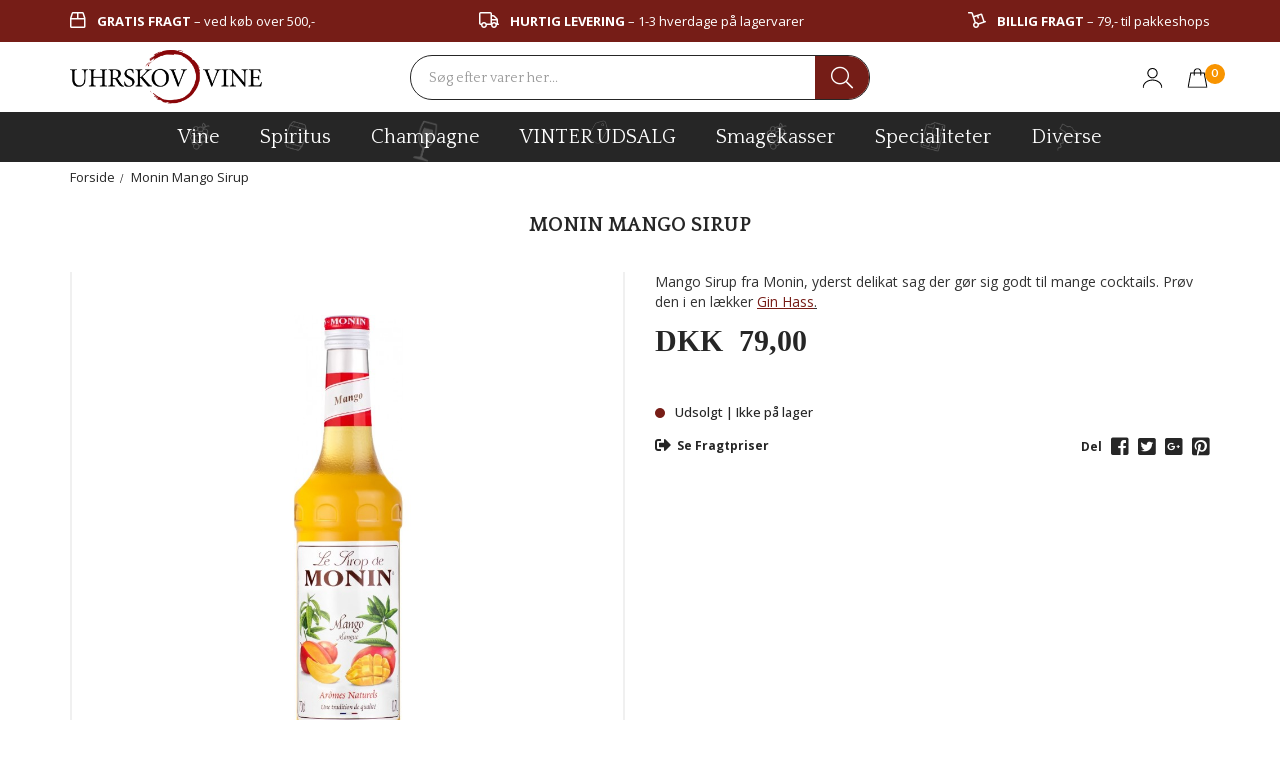

--- FILE ---
content_type: text/html; charset=UTF-8
request_url: https://www.uhrskov-vine.dk/monin-mango-sirup
body_size: 26153
content:
<!DOCTYPE html><!--[if lt IE 7 ]><html lang="da" id="top" class="no-js ie6"> <![endif]--> <!--[if IE 7 ]><html lang="da" id="top" class="no-js ie7"> <![endif]--> <!--[if IE 8 ]><html lang="da" id="top" class="no-js ie8"> <![endif]--> <!--[if IE 9 ]><html lang="da" id="top" class="no-js ie9"> <![endif]--> <!--[if (gt IE 9)|!(IE)]><!--><html lang="da" id="top" class="no-js"> <!--<![endif]--><head><meta http-equiv="Content-Type" content="text/html; charset=utf-8" /><title>Monin Mango Sirup | Uhrskov Vine</title><meta name="description" content="&lt;p&gt;Mango Sirup fra Monin, yderst delikat sag der g&amp;oslash;r sig godt til mange cocktails. Pr&amp;oslash;v den i en l&amp;aelig;kker &lt;span style=&quot;text-decoration: underline;&quot;&gt;&lt;a href=&quot;https://www.uhrskov-vine.dk/gin-hass-pakke&quot; target=&quot;_blank&quot; rel=&quot;noopener&quot;&gt;Gin H" /><meta name="keywords" content="" /><meta name="robots" content="INDEX,FOLLOW" /><link rel="icon" href="https://www.uhrskov-vine.dk/media/favicon/default/favicon.png" type="image/x-icon" /><link rel="shortcut icon" href="https://www.uhrskov-vine.dk/media/favicon/default/favicon.png" type="image/x-icon" /><link rel="stylesheet" type="text/css" href="https://www.uhrskov-vine.dk/media/css_secure/e8c1e3de7b3623899a0f98d3fc490ca4.css" /><link rel="stylesheet" type="text/css" href="https://www.uhrskov-vine.dk/media/css_secure/a5c1d901e7583226fbc0e5e1d227144c.css" media="all" /> <script type="text/javascript" src="https://www.uhrskov-vine.dk/js/prototype/prototype.js"></script> <script type="text/javascript" src="https://www.uhrskov-vine.dk/js/lib/jquery/jquery-1.12.1.min.js"></script> <script type="text/javascript" src="https://www.uhrskov-vine.dk/js/lib/jquery/noconflict.js"></script> <script type="text/javascript" src="https://www.uhrskov-vine.dk/js/lib/ccard.js"></script> <script type="text/javascript" src="https://www.uhrskov-vine.dk/js/prototype/validation.js"></script> <script type="text/javascript" src="https://www.uhrskov-vine.dk/js/scriptaculous/builder.js"></script> <script type="text/javascript" src="https://www.uhrskov-vine.dk/js/scriptaculous/effects.js"></script> <script type="text/javascript" src="https://www.uhrskov-vine.dk/js/scriptaculous/dragdrop.js"></script> <script type="text/javascript" src="https://www.uhrskov-vine.dk/js/scriptaculous/controls.js"></script> <script type="text/javascript" src="https://www.uhrskov-vine.dk/js/scriptaculous/slider.js"></script> <script type="text/javascript" src="https://www.uhrskov-vine.dk/js/varien/js.js"></script> <script type="text/javascript" src="https://www.uhrskov-vine.dk/js/varien/form.js"></script> <script type="text/javascript" src="https://www.uhrskov-vine.dk/js/mage/translate.js"></script> <script type="text/javascript" src="https://www.uhrskov-vine.dk/js/mage/cookies.js"></script> <script type="text/javascript" src="https://www.uhrskov-vine.dk/js/varien/product.js"></script> <script type="text/javascript" src="https://www.uhrskov-vine.dk/js/varien/configurable.js"></script> <script type="text/javascript" src="https://www.uhrskov-vine.dk/js/calendar/calendar.js"></script> <script type="text/javascript" src="https://www.uhrskov-vine.dk/js/calendar/calendar-setup.js"></script> <script type="text/javascript" src="https://www.uhrskov-vine.dk/js/salecto/currencymanager/salecto_currencymanager_round.js"></script> <script type="text/javascript" src="https://www.uhrskov-vine.dk/js/salecto/menumanager/menumanager.js"></script> <script type="text/javascript" src="https://www.uhrskov-vine.dk/js/salecto/cnxsearch/main.js"></script> <script type="text/javascript" src="https://www.uhrskov-vine.dk/js/kraken/async.js"></script> <script type="text/javascript" src="https://www.uhrskov-vine.dk/js/kraken/optimize.v2.min.js"></script> <script type="text/javascript" src="https://www.uhrskov-vine.dk/js/salecto/fancybox/jquery.fancybox.pack.js"></script> <script type="text/javascript" src="https://www.uhrskov-vine.dk/skin/frontend/salecto/bootstrap/js/lib/modernizr.custom.min.js"></script> <script type="text/javascript" src="https://www.uhrskov-vine.dk/skin/frontend/salecto/bootstrap/js/lib/selectivizr.js"></script> <script type="text/javascript" src="https://www.uhrskov-vine.dk/skin/frontend/salecto/bootstrap/js/lib/matchMedia.js"></script> <script type="text/javascript" src="https://www.uhrskov-vine.dk/skin/frontend/salecto/bootstrap/js/lib/matchMedia.addListener.js"></script> <script type="text/javascript" src="https://www.uhrskov-vine.dk/skin/frontend/salecto/bootstrap/js/lib/enquire.js"></script> <script type="text/javascript" src="https://www.uhrskov-vine.dk/skin/frontend/salecto/tpone/js/app.js"></script> <script type="text/javascript" src="https://www.uhrskov-vine.dk/skin/frontend/salecto/bootstrap/js/lib/jquery.cycle2.min.js"></script> <script type="text/javascript" src="https://www.uhrskov-vine.dk/skin/frontend/salecto/bootstrap/js/lib/jquery.cycle2.swipe.min.js"></script> <script type="text/javascript" src="https://www.uhrskov-vine.dk/skin/frontend/salecto/bootstrap/js/slideshow.js"></script> <script type="text/javascript" src="https://www.uhrskov-vine.dk/skin/frontend/salecto/bootstrap/js/lib/imagesloaded.js"></script> <script type="text/javascript" src="https://www.uhrskov-vine.dk/skin/frontend/salecto/bootstrap/js/jquery-ui.js"></script> <script type="text/javascript" src="https://www.uhrskov-vine.dk/skin/frontend/salecto/bootstrap/ajaxcart/minicart.js"></script> <script type="text/javascript" src="https://www.uhrskov-vine.dk/skin/frontend/salecto/bootstrap/ajaxcart/growler.js"></script> <script type="text/javascript" src="https://www.uhrskov-vine.dk/skin/frontend/salecto/bootstrap/ajaxcart/modalbox.js"></script> <script type="text/javascript" src="https://www.uhrskov-vine.dk/skin/frontend/salecto/tpone/ajaxcart/ajaxcart.js"></script> <script type="text/javascript" src="https://www.uhrskov-vine.dk/skin/frontend/salecto/default/js/bundle.js"></script> <script type="text/javascript" src="https://www.uhrskov-vine.dk/skin/frontend/salecto/default/salecto/gua/track_event.js"></script> <script type="text/javascript" src="https://www.uhrskov-vine.dk/skin/frontend/salecto/bootstrap/salectoseo/js/linkchange.js"></script> <script type="text/javascript" src="https://www.uhrskov-vine.dk/skin/frontend/salecto/bootstrap/js/bootstrap.min.js"></script> <script type="text/javascript" src="https://www.uhrskov-vine.dk/skin/frontend/salecto/bootstrap/js/mediaCheck-min.js"></script> <script type="text/javascript" src="https://www.uhrskov-vine.dk/skin/frontend/salecto/bootstrap/js/owl.carousel.js"></script> <script type="text/javascript" src="https://www.uhrskov-vine.dk/skin/frontend/salecto/tpone/js/customjs/customvalidation.js"></script> <script type="text/javascript" src="https://www.uhrskov-vine.dk/skin/frontend/salecto/bootstrap/js/lib/elevatezoom/jquery.elevateZoom-3.0.8.min.js"></script> <script type="text/javascript" src="https://www.uhrskov-vine.dk/skin/frontend/salecto/tpone/js/jquery.expander.js"></script> <link href="https://www.uhrskov-vine.dk/blog/rss" rel="alternate" type="application/rss+xml" /><link rel="canonical" href="https://www.uhrskov-vine.dk/monin-mango-sirup" /> <!--[if (lte IE 8) & (!IEMobile)]><link rel="stylesheet" type="text/css" href="https://www.uhrskov-vine.dk/media/css_secure/191da7cd6633a5f4544a5d9f51cf4bb9.css" media="all" /> <![endif]--> <!--[if (gte IE 9) | (IEMobile)]><!--><link rel="stylesheet" type="text/css" href="https://www.uhrskov-vine.dk/media/css_secure/e4902c9c0138c00daa7223e7e12bc39d.css" media="all" /> <!--<![endif]--> <!--[if lt IE 7]> <script type="text/javascript">var BLANK_URL='https://www.uhrskov-vine.dk/js/blank.html';var BLANK_IMG='https://www.uhrskov-vine.dk/js/spacer.gif';</script> <![endif]--><link href='//fonts.googleapis.com/css?family=Quattrocento:300,400,500,600,700,800%7COpen+Sans:300,400,500,600,700,800' rel='stylesheet' type='text/css'><style>body{font-family:'Open Sans',sans-serif}#nav .nav-primary a{font-family:'Quattrocento',sans-serif}</style> <script type="text/javascript">Mage.Cookies.path='/';Mage.Cookies.domain='.www.uhrskov-vine.dk';</script> <meta name="viewport" content="initial-scale=1.0, width=device-width" /> <script type="text/javascript">optionalZipCountries=["HK","IE","MO","PA"];</script> <script type="text/javascript">etCurrencyManagerJsConfig={"precision":2,"position":32,"display":2,"symbol":"DKK ","zerotext":"","excludecheckout":"1","cutzerodecimal":0,"cutzerodecimal_suffix":",00","min_decimal_count":"2"};try{extendProductConfigformatPrice();}catch(e){}</script><script>!function(f,b,e,v,n,t,s){if(f.fbq)return;n=f.fbq=function(){n.callMethod?n.callMethod.apply(n,arguments):n.queue.push(arguments)};if(!f._fbq)f._fbq=n;n.push=n;n.loaded=!0;n.version='2.0';n.queue=[];t=b.createElement(e);t.async=!0;t.src=v;s=b.getElementsByTagName(e)[0];s.parentNode.insertBefore(t,s)}(window,document,'script','//connect.facebook.net/en_US/fbevents.js');fbq('init','103871206701422');fbq('track',"PageView");</script>  <script type="text/javascript">(function(i,s,o,g,r,a,m){i['GoogleAnalyticsObject']=r;i[r]=i[r]||function(){(i[r].q=i[r].q||[]).push(arguments)},i[r].l=1*new Date();a=s.createElement(o),m=s.getElementsByTagName(o)[0];a.async=1;a.src=g;m.parentNode.insertBefore(a,m)})(window,document,'script','//www.google-analytics.com/analytics.js','ga');ga('create','UA-23719810-1','www.uhrskov-vine.dk');ga('set','anonymizeIp',false);ga('send','pageview');</script>  <script async src="https://www.googletagmanager.com/gtag/js?id=G-FVL1LBEG8Y"></script> <script data-footer-js-skip="true">window.dataLayer=window.dataLayer||[];function gtag(){dataLayer.push(arguments);}
gtag('js',new Date());gtag('config','G-FVL1LBEG8Y');</script> <script>fbq('track','ViewContent',{content_name:'Monin Mango Sirup',content_category:'',content_ids:['monin-mango-sirup'],content_type:'product',value:79.00,currency:'DKK'});</script><script type="text/javascript">var Translator=new Translate({"HTML tags are not allowed":"HTML tags er ikke tilladt","Please select an option.":"V\u00e6lg en mulighed.","This is a required field.":"Dette er et obligatorisk felt.","Please enter a valid number in this field.":"Skriv et gyldigt tal i dette felt.","The value is not within the specified range.":"V\u00e6rdien er ikke inden for det angivne interval.","Please use numbers only in this field. Please avoid spaces or other characters such as dots or commas.":"Feltet m\u00e5 kun indeholde heltal, ung\u00e5 venligst mellemrum eller andre karakterer s\u00e5som punktum og komma.","Please use letters only (a-z or A-Z) in this field.":"Brug kun bogstaver (a-z or A-Z) i dette felt.","Please use only letters (a-z), numbers (0-9) or underscore(_) in this field, first character should be a letter.":"Brug kun bogstaver (a-z) eller heltal (0-9) eller underscore (_) i dette felt., f\u00f8rste karakter skal v\u00e6re et bogstav.","Please use only letters (a-z or A-Z) or numbers (0-9) only in this field. No spaces or other characters are allowed.":"Brug kun bogstaver (a-z eller A-Z) eller tal (0-9) i dette felt. Ingen mellemrum eller andre tegn.","Please use only letters (a-z or A-Z) or numbers (0-9) or spaces and # only in this field.":"Brug kun bogstaver (a-z eller A-Z) eller tal (0-9) eller mellemrum og # i dette felt.","Please enter a valid phone number. For example (123) 456-7890 or 123-456-7890.":"Skriv et gyldigt telefonnummer, f.eks. 12 34 56 78.","Please enter a valid fax number. For example (123) 456-7890 or 123-456-7890.":"Indtast et gyldigt faxnummer. F.eks. 12 34 56 78","Please enter a valid date.":"Angiv en gyldig dato.","Please enter a valid email address. For example johndoe@domain.com.":"Skriv en gyldig e-mail-adresse, f.eks. johndoe@domain.com.","Please use only visible characters and spaces.":"Brug kun synlige tegn og mellemrum.","Please enter more characters or clean leading or trailing spaces.":"Indtast flere tegn eller rene f\u00f8rende eller bageste mellemrum.","Please enter more characters. Password should contain both numeric and alphabetic characters.":"Indtast flere tegn. Adgangskode skal indeholde b\u00e5de numeriske og alfabetiske tegn.","Please make sure your passwords match.":"S\u00f8rg for at dine adgangskoder er ens.","Please enter a valid URL. Protocol is required (http:\/\/, https:\/\/ or ftp:\/\/)":"Indtast en gyldig URL. Protokol er obligatorisk (http:\/\/, https:\/\/ eller ftp:\/\/)","Please enter a valid URL. For example http:\/\/www.example.com or www.example.com":"Skriv en gyldig URL, f.eks. http:\/\/www.eksempel.dk or www.eksempel.dk","Please enter a valid URL Key. For example \"example-page\", \"example-page.html\" or \"anotherlevel\/example-page\".":"Indtast en gyldig URL-n\u00f8gle. F.eks. \"min-side\", \"min-side.html\" eller \"min-side\/min-underside\".","Please enter a valid XML-identifier. For example something_1, block5, id-4.":"Indtast et gyldigt XML-id. F.eks. blok_1, block5, id-4.","Please enter a valid social security number. For example 123-45-6789.":"Skriv et gyldigt CPR-nummer, f.eks. 123456-7890.","Please enter a valid zip code. For example 90602 or 90602-1234.":"Skriv et gyldigt postnummer, f.eks. 1000.","Please enter a valid zip code.":"Skriv et gyldigt postnummer.","Please use this date format: dd\/mm\/yyyy. For example 17\/03\/2006 for the 17th of March, 2006.":"Brug venligst dette datoformat: dd\/mm\/\u00e5\u00e5\u00e5\u00e5. F.eks. 17\/03\/2006 for den 17. marts 2006.","Please enter a valid $ amount. For example $100.00.":"Skriv et gyldigt $-bel\u00f8b. F.eks. $100.00.","Please select one of the above options.":"V\u00e6lg en af mulighederne ovenfor.","Please select one of the options.":"V\u00e6lg en af mulighederne.","Please select State\/Province.":"V\u00e6lg region.","Please enter a number greater than 0 in this field.":"Skriv et tal st\u00f8rre end 0 i dette felt.","Please enter a number 0 or greater in this field.":"Indtast et tal 0 eller st\u00f8rre i dette felt.","Please enter a valid credit card number.":"Indtast et gyldigt kortnummer.","Credit card number does not match credit card type.":"Kortnummer stemmer ikke overens med korttype.","Card type does not match credit card number.":"Korttype stemmer ikke overens med kortnummer.","Incorrect credit card expiration date.":"Forkert udl\u00f8bsdato for kreditkort.","Please enter a valid credit card verification number.":"Indtast en gyldig CVC-kode for kreditkortet.","Please use only letters (a-z or A-Z), numbers (0-9) or underscore(_) in this field, first character should be a letter.":"Feltet m\u00e5 kun indeholde bogstaver (a-z or A-Z), tal (0-9) eller underscore (_), og f\u00f8rste tegn skal v\u00e6re et bogstav.","Please input a valid CSS-length. For example 100px or 77pt or 20em or .5ex or 50%.":"Angiv venligst en gyldig CSS-l\u00e6ngde. For eksempel 100px, 77pt, 20em, .5ex eller 50%.","Text length does not satisfy specified text range.":"Tekstl\u00e6ngden er ikke inden for det tilladte interval.","Please enter a number lower than 100.":"Indtast venligst et tal mindre end 100.","Please select a file":"V\u00e6lg venligst en fil","Please enter issue number or start date for switch\/solo card type.":"Indtast udstedelsesnummer eller startdato for switch\/solo korttypen.","Please wait, loading...":"Vent venligst, indl\u00e6ser...","This date is a required value.":"Denne dato skal udfyldes.","Please enter a valid day (1-%d).":"Indtast en gyldig dag (1-%d).","Please enter a valid month (1-12).":"Indtast venligst en gyldigt m\u00e5ned (1-12).","Please enter a valid year (1900-%d).":"Indtast venligst et gyldigt \u00e5rstal (1900-%d).","Please enter a valid full date":"Indtast venligst en komplet gyldig dato","Complete":"Fuldendt","Add Products":"Tilf\u00f8j produkter","Please choose to register or to checkout as a guest":"V\u00e6lg om du vil registrere dig eller bestille som g\u00e6st","Your order cannot be completed at this time as there is no shipping methods available for it. Please make necessary changes in your shipping address.":"Din ordre kan ikke gennemf\u00f8res da der ikke er nogen tilg\u00e6ngelige leveringsmetoder. Kontroller din leveringsadresse.","Please specify payment method.":"V\u00e6lg en betalingsmetode.","Your order cannot be completed at this time as there is no payment methods available for it.":"Din ordre kan ikke gennemf\u00f8res da der ikke er nogen tilg\u00e6ngelige betalingsmetoder.","Add to Cart":"F\u00f8j til kurv","In Stock":"P\u00e5 lager","Out of Stock":"Ikke p\u00e5 lager"});</script><script type="text/javascript">var _leadfamly_games_popup=1823;"undefined"!=typeof window.leadfamly_games_popup?-1===window.leadfamly_games_popup.indexOf(_leadfamly_games_popup)&&window.leadfamly_games_popup.push(_leadfamly_games_popup):window.leadfamly_games_popup=[_leadfamly_games_popup],function(e,d,t){var i,o=e.getElementsByTagName(d)[0];e.getElementById(t)||(i=e.createElement(d),i.id=t,i.src="https://cdn.leadfamly.com/campaign/sdk/games.popup.min.js",o.parentNode.insertBefore(i,o))}(document,"script","leadfamly-games-popup-jssdk");</script>  <script>(function(w,d,s,l,i){w[l]=w[l]||[];w[l].push({'gtm.start':new Date().getTime(),event:'gtm.js'});var f=d.getElementsByTagName(s)[0],j=d.createElement(s),dl=l!='dataLayer'?'&l='+l:'';j.async=true;j.src='https://www.googletagmanager.com/gtm.js?id='+i+dl;f.parentNode.insertBefore(j,f);})(window,document,'script','dataLayer','GTM-MPPV78R');</script>  <script id="sleeknoteScript" type="text/javascript">(function(){var sleeknoteScriptTag=document.createElement("script");sleeknoteScriptTag.type="text/javascript";sleeknoteScriptTag.charset="utf-8";sleeknoteScriptTag.src=("//sleeknotecustomerscripts.sleeknote.com/83452.js");var s=document.getElementById("sleeknoteScript");s.parentNode.insertBefore(sleeknoteScriptTag,s);})();</script> <meta name="facebook-domain-verification" content="5bl41qx33b7yyhgw8itbhfvwu6no9a" />  <script>var consentTypes=['Marketing','Analytics'];function generateConsentPropName(prop){return'sleeknote'+prop+'Consent';}
consentTypes.forEach(function(prop){var consentPropName=generateConsentPropName(prop);if(!(consentPropName in window)){window[consentPropName]=false;}});window.addEventListener('CookieInformationConsentGiven',function(){var cookieProps=['cookie_cat_marketing','cookie_cat_statistic'];cookieProps.forEach(function(prop,index){if(window.CookieInformation.getConsentGivenFor(prop)){var consentPropName=generateConsentPropName(consentTypes[index]);window[consentPropName]=true;}});});</script> <style>.price-box span.price{color:#262626 !important}.price-box span.price:hover{color:#262626 !important}.nav-primary a{color:#262626 !important}.nav-primary a:hover{color:#ffa800 !important}.button{background:#ffa800 none repeat scroll 0 0 !important}.button:hover{background:#262626 none repeat scroll 0 0 !important}.button{color:#fff !important}.button:hover{color:#fff !important}</style><link rel="alternate" hreflang="da_DK" href="https://www.uhrskov-vine.dk/monin-mango-sirup" /></head><body class=" catalog-product-view catalog-product-view product-monin-mango-sirup">  <script type="application/ld+json">{"@context":"http://schema.org","@type":"Organization","url":"https://www.uhrskov-vine.dk/","logo":"https://www.uhrskov-vine.dk/skin/frontend/salecto/bootstrap/images/logo.png"}</script> <script type="application/ld+json">{"@context":"http://schema.org","@type":"Product","description":"Mango Sirup fra Monin, yderst delikat sag der g&oslash;r sig godt til mange cocktails. Pr&oslash;v den i en l&aelig;kker Gin Hass.","name":"Monin Mango Sirup","image":"https://www.uhrskov-vine.dk/media/catalog/product/m/o/moninmango.jpg","sku":"monin-mango-sirup","url":"https://www.uhrskov-vine.dk/monin-mango-sirup","offers":[{"@type":"Offer","price":"79.00","availability":"OutOfStock","priceCurrency":"DKK"}]}</script> <div class="absolute-top"></div><div id="global-notices"> <noscript><div class="global-site-notice noscript"><div class="container"><p> <strong>Det lader til at JavaScript er deaktiveret i din browser.</strong><br /> Du skal have JavaScript slået til i din browser for at kunne bruge alle funktionerne på dette website.</p></div></div> </noscript></div><div id="header"><div class="test"></div><div class="topbar"><div class="container"><ul class="top-usp"><li><em class="far fa-box" aria-hidden="true"> &nbsp;</em> <strong>gratis fragt</strong> &ndash; ved k&oslash;b over 500,-</li><li><em class="far fa-truck" aria-hidden="true"> &nbsp;</em> <strong>hurtig levering</strong> &ndash; 1-3 hverdage p&aring; lagervarer</li><li><em class="far fa-dolly" aria-hidden="true"> &nbsp;</em> <strong>billig fragt</strong> &ndash; 79,- til pakkeshops</li></ul></div></div><div class="page-header"><div class="container"><div class="row clearfix header-row"><div class="col-xs-4 col-lg-3 logo-col"><div class="menu-btn"><a href="javascript:;"> <img alt="menu-icon" class="d-block" src="https://www.uhrskov-vine.dk/skin/frontend/salecto/tpone/images/menu-icon.svg" /> <span class="hidden"></span></a></div> <a class="logo" href="https://www.uhrskov-vine.dk/"><img src="https://www.uhrskov-vine.dk/media/salecto/uhrskov-logo_1.png" alt="Uhrskov-vine" /></a></div><div class="col-xs-4 col-lg-6" id="header-search"><div class="search_mini_form-container"><form id="search_mini_form" action="https://www.uhrskov-vine.dk/catalogsearch/result/" method="get"><div class="input-group"> <input id="search" type="search" name="q" value="" class="form-control required-entry" maxlength="128" placeholder="Søg efter varer her..." /> <span class="input-group-btn"> <button type="submit" title="Søg" class="btn btn-default"> <i class="fal fa-search"></i> </button> </span></div><div id="search_autocomplete" class="search-autocomplete"></div> <script type="text/javascript">var searchForm=new Varien.searchForm('search_mini_form','search','');searchForm.initAutocomplete('https://www.uhrskov-vine.dk/catalogsearch/ajax/suggest/','search_autocomplete');</script> </form></div></div><div class="col-xs-4 col-lg-3 header-right"><div class="skip-links"> <a href="#header-search" class="skip-link skip-search header-search" id="search-icon"> <i class="fal fa-search"></i> </a><a href="/customer/account/login/" class="head-link account-link"> <span class="img-out"><img alt="user-icon" class="d-block" src="https://www.uhrskov-vine.dk/skin/frontend/salecto/tpone/images/user-icon.svg" /></span> </a><div class="header-minicart"><a href="https://www.uhrskov-vine.dk/checkout/cart/" data-target-element="#header-cart" class="skip-link skip-cart no-count"> <img src="https://www.uhrskov-vine.dk/skin/frontend/salecto/tpone/images/bag-icon.svg" alt=""> <span class="badge">0</span> </a><div id="header-cart" class="dropdown-menu panel panel-default block block-cart skip-content"><div id="minicart-error-message" class="alert alert-danger"></div><div id="minicart-success-message" class="alert alert-success"></div><div class="minicart-wrapper"><a class="close skip-link-close" href="#" title="Luk">×</a><p class="empty">Din indkøbskurv er tom.</p><div class="selection-btn"> <a class="btn btn-default" href="https://www.uhrskov-vine.dk/"> se vores udvalg</a></div></div></div></div></div></div></div></div></div><div class="bottombar"><div class="bottombar-inner"><div class="container"><div class="row"><div class="col-xs-12 mobile-menu"><div id="header-nav" class="skip-content navbar navbar-default"><div class="menumanager-pc salecto-menumanager"><ul id="salecto-topmenu" class="salecto-topmenu nav navbar-nav desktop-menumanager"><li class="anchor_mbmenu col-xs-12 text-right"><a class="anchor_mbmenu_text fa fa-align-justify">&nbsp;</a></li><li class=" desktop-nav-menu salecto-level0 nav-13" id="nav-13"> <a class="salecto-label " href="https://www.uhrskov-vine.dk/produkter/vin" > <img alt="vine" class="salecto-iconmega" draggable="false" src="https://www.uhrskov-vine.dk/media//menumanager/menu-icon-wine_1_3.png"/> vine </a> <span class="mb-label fa fa-angle-right">&nbsp;</span><div class="salecto-submenu col-xs-12 sub_left" id="submenu-13"><div class="salecto-content"><div class="salecto-maincontent" ><div class="salecto-column-dynamic-menu"><div class="col-salecto-cms-products-category columncount-5"><div class="content_only_box"><ul><li><a href="/produkter/vin"><em class="fa fa-glass-martini">&nbsp;</em> ALLE VINE</a></li><li><a href="/produkter/vin#ajaxlist=1&amp;dir=desc&amp;order=created_at"><em class="fa fa-star">&nbsp;</em> VIN NYHEDER</a></li><li><a href="/produkter/vin#dir=desc&amp;order=saving"><em class="fa fa-tag">&nbsp;</em> VIN TILBUD</a></li><li><a href="/top-20#produkt_type=1191%2C1158%2C1148"><em class="fa fa-thumbs-up">&nbsp;</em> TOP 20 VINE</a></li><li><a href="/produkter/vin/producent"><em class="fa fa-university">&nbsp;</em> PRODUCENTER</a></li><li><a href="/produkter/vin/uhrskovs-julevine"><em class="fa fa-tree">&nbsp;</em> JULEVINE</a></li><li><a href="/produkter/smagekasser/vin-smagekasser"><em class="fa fa-box-open">&nbsp;</em> VIN SMAGEKASSER</a></li></ul></div></div><div class="col-salecto-cms-products-category columncount-5"><ul><li class="level-0 parent"><a href="//www.uhrskov-vine.dk/produkter/vin/roedvin" class="maincategory has-children" >Rødvin</a><ul><li class="level-1 "><a href="//www.uhrskov-vine.dk/produkter/vin/roedvin/italien-roedvin" class=" " >Italiensk Rødvin</a></li><li class="level-1 "><a href="//www.uhrskov-vine.dk/produkter/vin/roedvin/spanien-roedvin" class=" " >Spansk Rødvin</a></li><li class="level-1 "><a href="//www.uhrskov-vine.dk/produkter/vin/roedvin/frankrig-roedvin" class=" " >Fransk Rødvin</a></li><li class="level-1 "><a href="//www.uhrskov-vine.dk/produkter/vin/roedvin/australien-roedvin" class=" " >Australsk Rødvin</a></li><li class="level-1 "><a href="//www.uhrskov-vine.dk/produkter/vin/roedvin/chile-roedvin" class=" " >Chilensk Rødvin</a></li><li class="level-1 "><a href="/produkter/vin/roedvin" class=" " target='_blank'>Se alt rødvin</a></li></ul></li><li class="level-0 parent"><a href="//www.uhrskov-vine.dk/produkter/vin/druetype" class="maincategory has-children" >Druetype</a><ul><li class="level-1 "><a href="//www.uhrskov-vine.dk/produkter/vin/druetype/cabernet-sauvignon" class=" " >Cabernet Sauvignon</a></li><li class="level-1 "><a href="//www.uhrskov-vine.dk/produkter/vin/druetype/merlot" class=" " >Merlot</a></li><li class="level-1 "><a href="//www.uhrskov-vine.dk/produkter/vin/druetype/pinot-noir" class=" " >Pinot Noir</a></li><li class="level-1 "><a href="//www.uhrskov-vine.dk/produkter/vin/druetype/shiraz-syrah" class=" " >Shiraz / Syrah</a></li><li class="level-1 "><a href="//www.uhrskov-vine.dk/produkter/vin/druetype/chardonnay" class=" " >Chardonnay</a></li><li class="level-1 "><a href="/produkter/vin/druetype" class=" " target='_blank'>Se alle druetyper</a></li></ul></li></ul></div><div class="col-salecto-cms-products-category columncount-5"><ul><li class="level-0 parent"><a href="//www.uhrskov-vine.dk/produkter/vin/hvidvin" class="maincategory has-children" >Hvidvin</a><ul><li class="level-1 "><a href="//www.uhrskov-vine.dk/produkter/vin/hvidvin/italien-hvidvin" class=" " >Italiensk Hvidvin</a></li><li class="level-1 "><a href="//www.uhrskov-vine.dk/produkter/vin/hvidvin/spanien-hvidvin" class=" " >Spansk Hvidvin</a></li><li class="level-1 "><a href="//www.uhrskov-vine.dk/produkter/vin/hvidvin/frankrig-hvidvin" class=" " >Fransk Hvidvin</a></li><li class="level-1 "><a href="//www.uhrskov-vine.dk/produkter/vin/hvidvin/tyskland-hvidvin" class=" " >Tysk Hvidvin</a></li><li class="level-1 "><a href="//www.uhrskov-vine.dk/produkter/vin/hvidvin/amerika-hvidvin" class=" " >Amerikansk Hvidvin</a></li><li class="level-1 "><a href="/produkter/vin/hvidvin" class=" " target='_blank'>Se alt hvidvin</a></li></ul></li><li class="level-0 parent"><a href="//www.uhrskov-vine.dk/produkter/vin/vintype" class="maincategory has-children" >Vintype</a><ul><li class="level-1 "><a href="//www.uhrskov-vine.dk/produkter/vin/vintype/amarone" class=" " >Amarone</a></li><li class="level-1 "><a href="//www.uhrskov-vine.dk/produkter/vin/vintype/barolo" class=" " >Barolo</a></li><li class="level-1 "><a href="//www.uhrskov-vine.dk/produkter/vin/vintype/brunello" class=" " >Brunello</a></li><li class="level-1 "><a href="//www.uhrskov-vine.dk/produkter/vin/hvidvin#omraade=605" class=" " target='_blank'>Bourdeaux</a></li><li class="level-1 "><a href="//www.uhrskov-vine.dk/produkter/vin/alkoholfri-vin" class=" " >Alkoholfri Vin</a></li><li class="level-1 "><a href="/produkter/vin/hvidvin" class=" " target='_blank'>Se alle vintyper</a></li></ul></li></ul></div><div class="col-salecto-cms-products-category columncount-5"><ul><li class="level-0 parent"><a href="//www.uhrskov-vine.dk/produkter/vin/rosevin" class="maincategory has-children" >Rosévin</a><ul><li class="level-1 "><a href="/produkter/vin/rosevin#land=177" class=" " target='_blank'>Italiensk Rosévin</a></li><li class="level-1 "><a href="/produkter/vin/rosevin#land=166" class=" " target='_blank'>Spansk Rosévin</a></li><li class="level-1 "><a href="/produkter/vin/rosevin#land=184" class=" " target='_blank'>Fransk Rosévin</a></li><li class="level-1 "><a href="/produkter/vin/rosevin#land=163" class=" " target='_blank'>Tysk Rosévin</a></li><li class="level-1 "><a href="/produkter/vin/rosevin#land=159" class=" " target='_blank'>Amerikansk Rosévin</a></li><li class="level-1 "><a href="/produkter/vin/rosevin" class=" " target='_blank'>Se alt rosévin</a></li></ul></li><li class="level-0 parent"><a href="//www.uhrskov-vine.dk/produkter/vin/producent" class="maincategory has-children" >Vin Producenter</a><ul><li class="level-1 "><a href="//www.uhrskov-vine.dk/produkter/vin/producent/italien-producent/antinori" class=" " >Antinori</a></li><li class="level-1 "><a href="//www.uhrskov-vine.dk/produkter/vin/producent/italien-producent/tenuta-ulisse-abruzzo" class=" " >Tenuta Ulisse, Abruzzo</a></li><li class="level-1 "><a href="//www.uhrskov-vine.dk/produkter/vin/producent/frankrig-producent/louis-jadot" class=" " >Louis Jadot</a></li><li class="level-1 "><a href="//www.uhrskov-vine.dk/produkter/vin/producent/spanien-producent/bodegas-resalte-ribera-del-duero" class=" " >Bodegas Resalte, Ribera Del Duero </a></li><li class="level-1 "><a href="//www.uhrskov-vine.dk/produkter/vin/producent/spanien-producent/pingus-ribera-del-duero" class=" " >Pingus, Ribera Del Duero</a></li><li class="level-1 "><a href="/produkter/vin/producent" class=" " target='_blank'>Se alle vin producenter</a></li></ul></li></ul></div><div class="col-salecto-cms-products-category columncount-5"><ul><li class="level-0 parent"><a href="//www.uhrskov-vine.dk/produkter/vin/portvin" class="maincategory has-children" >Portvin</a><ul><li class="level-1 "><a href="//www.uhrskov-vine.dk/produkter/vin/portvin/vista-alegre-vallegre" class=" " >Vista Alegre (Vallegre)</a></li><li class="level-1 "><a href="//www.uhrskov-vine.dk/produkter/vin/portvin/taylors-port" class=" " >Taylor's Port</a></li><li class="level-1 "><a href="//www.uhrskov-vine.dk/produkter/vin/portvin/grahams-port" class=" " >Graham´s Port </a></li><li class="level-1 "><a href="//www.uhrskov-vine.dk/produkter/vin/portvin/feuerheerds-port" class=" " >Feuerheerd´s Port</a></li><li class="level-1 "><a href="//www.uhrskov-vine.dk/produkter/vin/portvin/ramos-pinto-port" class=" " >Ramos Pinto Port</a></li><li class="level-1 "><a href="/produkter/vin/portvin" class=" " target='_blank'>Se alt portvin</a></li></ul></li><li class="level-0 parent"><a href="//www.uhrskov-vine.dk/produkter/smagekasser" class="maincategory has-children" >Smagekasser</a><ul><li class="level-1 "><a href="//www.uhrskov-vine.dk/produkter/smagekasser/vin-smagekasser/roedvin-smagekasser" class=" " >Rødvin Smagekasser</a></li><li class="level-1 "><a href="//www.uhrskov-vine.dk/produkter/smagekasser/vin-smagekasser/hvidvin-smagekasser" class=" " >Hvidvin Smagekasser</a></li><li class="level-1 "><a href="//www.uhrskov-vine.dk/produkter/smagekasser/vin-smagekasser/rosevin-smagekasser" class=" " >Rosévin Smagekasser</a></li><li class="level-1 "><a href="//www.uhrskov-vine.dk/produkter/smagekasser/vin-smagekasser/mousserende-smagekasser" class=" " >Mousserende Smagekasser</a></li><li class="level-1 "><a href="//www.uhrskov-vine.dk/produkter/smagekasser/vin-smagekasser/portvin-smagekasser" class=" " >Portvin Smagekasser</a></li><li class="level-1 "><a href="/produkter/smagekasser/vin-smagekasser" class=" " target='_blank'>Se alle smagekasser</a></li></ul></li></ul></div></div></div></div></div><div class="mb-submenu blind" id="m_submenu-13"> <a class="salecto-label mb-return col-xs-12 text-center"><span class="glyphicon glyphicon-chevron-left">&nbsp;</span>vine</a><div class="mb-submain col-xs-12"><div class="mb-content form-group"><div class="mb-maincontent col-sm-9 col-xs-12"><div class="salecto-column-dynamic-menu"><div class="col-salecto-cms-products-category columncount-5"><div class="content_only_box"><ul><li><a href="/produkter/vin"><em class="fa fa-glass-martini">&nbsp;</em> ALLE VINE</a></li><li><a href="/produkter/vin#ajaxlist=1&amp;dir=desc&amp;order=created_at"><em class="fa fa-star">&nbsp;</em> VIN NYHEDER</a></li><li><a href="/produkter/vin#dir=desc&amp;order=saving"><em class="fa fa-tag">&nbsp;</em> VIN TILBUD</a></li><li><a href="/top-20#produkt_type=1191%2C1158%2C1148"><em class="fa fa-thumbs-up">&nbsp;</em> TOP 20 VINE</a></li><li><a href="/produkter/vin/producent"><em class="fa fa-university">&nbsp;</em> PRODUCENTER</a></li><li><a href="/produkter/vin/uhrskovs-julevine"><em class="fa fa-tree">&nbsp;</em> JULEVINE</a></li><li><a href="/produkter/smagekasser/vin-smagekasser"><em class="fa fa-box-open">&nbsp;</em> VIN SMAGEKASSER</a></li></ul></div></div><div class="col-salecto-cms-products-category columncount-5"><ul><li class="level-0 parent"><a href="//www.uhrskov-vine.dk/produkter/vin/roedvin" class="maincategory has-children" >Rødvin</a><ul><li class="level-1 "><a href="//www.uhrskov-vine.dk/produkter/vin/roedvin/italien-roedvin" class=" " >Italiensk Rødvin</a></li><li class="level-1 "><a href="//www.uhrskov-vine.dk/produkter/vin/roedvin/spanien-roedvin" class=" " >Spansk Rødvin</a></li><li class="level-1 "><a href="//www.uhrskov-vine.dk/produkter/vin/roedvin/frankrig-roedvin" class=" " >Fransk Rødvin</a></li><li class="level-1 "><a href="//www.uhrskov-vine.dk/produkter/vin/roedvin/australien-roedvin" class=" " >Australsk Rødvin</a></li><li class="level-1 "><a href="//www.uhrskov-vine.dk/produkter/vin/roedvin/chile-roedvin" class=" " >Chilensk Rødvin</a></li><li class="level-1 "><a href="/produkter/vin/roedvin" class=" " target='_blank'>Se alt rødvin</a></li></ul></li><li class="level-0 parent"><a href="//www.uhrskov-vine.dk/produkter/vin/druetype" class="maincategory has-children" >Druetype</a><ul><li class="level-1 "><a href="//www.uhrskov-vine.dk/produkter/vin/druetype/cabernet-sauvignon" class=" " >Cabernet Sauvignon</a></li><li class="level-1 "><a href="//www.uhrskov-vine.dk/produkter/vin/druetype/merlot" class=" " >Merlot</a></li><li class="level-1 "><a href="//www.uhrskov-vine.dk/produkter/vin/druetype/pinot-noir" class=" " >Pinot Noir</a></li><li class="level-1 "><a href="//www.uhrskov-vine.dk/produkter/vin/druetype/shiraz-syrah" class=" " >Shiraz / Syrah</a></li><li class="level-1 "><a href="//www.uhrskov-vine.dk/produkter/vin/druetype/chardonnay" class=" " >Chardonnay</a></li><li class="level-1 "><a href="/produkter/vin/druetype" class=" " target='_blank'>Se alle druetyper</a></li></ul></li></ul></div><div class="col-salecto-cms-products-category columncount-5"><ul><li class="level-0 parent"><a href="//www.uhrskov-vine.dk/produkter/vin/hvidvin" class="maincategory has-children" >Hvidvin</a><ul><li class="level-1 "><a href="//www.uhrskov-vine.dk/produkter/vin/hvidvin/italien-hvidvin" class=" " >Italiensk Hvidvin</a></li><li class="level-1 "><a href="//www.uhrskov-vine.dk/produkter/vin/hvidvin/spanien-hvidvin" class=" " >Spansk Hvidvin</a></li><li class="level-1 "><a href="//www.uhrskov-vine.dk/produkter/vin/hvidvin/frankrig-hvidvin" class=" " >Fransk Hvidvin</a></li><li class="level-1 "><a href="//www.uhrskov-vine.dk/produkter/vin/hvidvin/tyskland-hvidvin" class=" " >Tysk Hvidvin</a></li><li class="level-1 "><a href="//www.uhrskov-vine.dk/produkter/vin/hvidvin/amerika-hvidvin" class=" " >Amerikansk Hvidvin</a></li><li class="level-1 "><a href="/produkter/vin/hvidvin" class=" " target='_blank'>Se alt hvidvin</a></li></ul></li><li class="level-0 parent"><a href="//www.uhrskov-vine.dk/produkter/vin/vintype" class="maincategory has-children" >Vintype</a><ul><li class="level-1 "><a href="//www.uhrskov-vine.dk/produkter/vin/vintype/amarone" class=" " >Amarone</a></li><li class="level-1 "><a href="//www.uhrskov-vine.dk/produkter/vin/vintype/barolo" class=" " >Barolo</a></li><li class="level-1 "><a href="//www.uhrskov-vine.dk/produkter/vin/vintype/brunello" class=" " >Brunello</a></li><li class="level-1 "><a href="//www.uhrskov-vine.dk/produkter/vin/hvidvin#omraade=605" class=" " target='_blank'>Bourdeaux</a></li><li class="level-1 "><a href="//www.uhrskov-vine.dk/produkter/vin/alkoholfri-vin" class=" " >Alkoholfri Vin</a></li><li class="level-1 "><a href="/produkter/vin/hvidvin" class=" " target='_blank'>Se alle vintyper</a></li></ul></li></ul></div><div class="col-salecto-cms-products-category columncount-5"><ul><li class="level-0 parent"><a href="//www.uhrskov-vine.dk/produkter/vin/rosevin" class="maincategory has-children" >Rosévin</a><ul><li class="level-1 "><a href="/produkter/vin/rosevin#land=177" class=" " target='_blank'>Italiensk Rosévin</a></li><li class="level-1 "><a href="/produkter/vin/rosevin#land=166" class=" " target='_blank'>Spansk Rosévin</a></li><li class="level-1 "><a href="/produkter/vin/rosevin#land=184" class=" " target='_blank'>Fransk Rosévin</a></li><li class="level-1 "><a href="/produkter/vin/rosevin#land=163" class=" " target='_blank'>Tysk Rosévin</a></li><li class="level-1 "><a href="/produkter/vin/rosevin#land=159" class=" " target='_blank'>Amerikansk Rosévin</a></li><li class="level-1 "><a href="/produkter/vin/rosevin" class=" " target='_blank'>Se alt rosévin</a></li></ul></li><li class="level-0 parent"><a href="//www.uhrskov-vine.dk/produkter/vin/producent" class="maincategory has-children" >Vin Producenter</a><ul><li class="level-1 "><a href="//www.uhrskov-vine.dk/produkter/vin/producent/italien-producent/antinori" class=" " >Antinori</a></li><li class="level-1 "><a href="//www.uhrskov-vine.dk/produkter/vin/producent/italien-producent/tenuta-ulisse-abruzzo" class=" " >Tenuta Ulisse, Abruzzo</a></li><li class="level-1 "><a href="//www.uhrskov-vine.dk/produkter/vin/producent/frankrig-producent/louis-jadot" class=" " >Louis Jadot</a></li><li class="level-1 "><a href="//www.uhrskov-vine.dk/produkter/vin/producent/spanien-producent/bodegas-resalte-ribera-del-duero" class=" " >Bodegas Resalte, Ribera Del Duero </a></li><li class="level-1 "><a href="//www.uhrskov-vine.dk/produkter/vin/producent/spanien-producent/pingus-ribera-del-duero" class=" " >Pingus, Ribera Del Duero</a></li><li class="level-1 "><a href="/produkter/vin/producent" class=" " target='_blank'>Se alle vin producenter</a></li></ul></li></ul></div><div class="col-salecto-cms-products-category columncount-5"><ul><li class="level-0 parent"><a href="//www.uhrskov-vine.dk/produkter/vin/portvin" class="maincategory has-children" >Portvin</a><ul><li class="level-1 "><a href="//www.uhrskov-vine.dk/produkter/vin/portvin/vista-alegre-vallegre" class=" " >Vista Alegre (Vallegre)</a></li><li class="level-1 "><a href="//www.uhrskov-vine.dk/produkter/vin/portvin/taylors-port" class=" " >Taylor's Port</a></li><li class="level-1 "><a href="//www.uhrskov-vine.dk/produkter/vin/portvin/grahams-port" class=" " >Graham´s Port </a></li><li class="level-1 "><a href="//www.uhrskov-vine.dk/produkter/vin/portvin/feuerheerds-port" class=" " >Feuerheerd´s Port</a></li><li class="level-1 "><a href="//www.uhrskov-vine.dk/produkter/vin/portvin/ramos-pinto-port" class=" " >Ramos Pinto Port</a></li><li class="level-1 "><a href="/produkter/vin/portvin" class=" " target='_blank'>Se alt portvin</a></li></ul></li><li class="level-0 parent"><a href="//www.uhrskov-vine.dk/produkter/smagekasser" class="maincategory has-children" >Smagekasser</a><ul><li class="level-1 "><a href="//www.uhrskov-vine.dk/produkter/smagekasser/vin-smagekasser/roedvin-smagekasser" class=" " >Rødvin Smagekasser</a></li><li class="level-1 "><a href="//www.uhrskov-vine.dk/produkter/smagekasser/vin-smagekasser/hvidvin-smagekasser" class=" " >Hvidvin Smagekasser</a></li><li class="level-1 "><a href="//www.uhrskov-vine.dk/produkter/smagekasser/vin-smagekasser/rosevin-smagekasser" class=" " >Rosévin Smagekasser</a></li><li class="level-1 "><a href="//www.uhrskov-vine.dk/produkter/smagekasser/vin-smagekasser/mousserende-smagekasser" class=" " >Mousserende Smagekasser</a></li><li class="level-1 "><a href="//www.uhrskov-vine.dk/produkter/smagekasser/vin-smagekasser/portvin-smagekasser" class=" " >Portvin Smagekasser</a></li><li class="level-1 "><a href="/produkter/smagekasser/vin-smagekasser" class=" " target='_blank'>Se alle smagekasser</a></li></ul></li></ul></div></div></div></div></div></div> <script type="text/javascript">jQuery(document).ready(function(){jQuery(".salecto-column-dynamic-menu ul").each(function(){var elem=jQuery(this);if(elem.children().length==0){elem.remove();}});});</script> </li><li class=" desktop-nav-menu salecto-level0 nav-14" id="nav-14"> <a class="salecto-label " href="https://www.uhrskov-vine.dk/produkter/spiritus" > <img alt="spiritus" class="salecto-iconmega" draggable="false" src="https://www.uhrskov-vine.dk/media//menumanager/menu-icon-spiritus_3_1.png"/> spiritus </a> <span class="mb-label fa fa-angle-right">&nbsp;</span><div class="salecto-submenu col-xs-12 sub_left" id="submenu-14"><div class="salecto-content"><div class="salecto-maincontent" ><div class="salecto-column-dynamic-menu"><div class="col-salecto-cms-products-category columncount-5"><div class="content_only_box"><ul><li><a href="/produkter/spiritus"><em class="fa fa-glass-martini">&nbsp;</em> ALT SPIRITUS</a></li><li><a href="/produkter/spiritus#ajaxlist=1&amp;dir=desc&amp;order=created_at"><em class="fa fa-star">&nbsp;</em> SPIRITUS NYHEDER</a></li><li><a href="/produkter/spiritus#ajaxlist=1&amp;dir=desc&amp;order=saving"><em class="fa fa-tag">&nbsp;</em> SPIRITUS TILBUD</a></li><li><a href="/produkter/spiritus/rom/rom-brands"><em class="fa fa-university">&nbsp;</em> ROM BRANDS</a></li><li><a href="/produkter/spiritus/whisky/destillerier-a-z"><em class="fa fa-university">&nbsp;</em> WHISKY BRANDS</a></li><li><a href="/top-20#produkt_type=1891%2C1193%2C1175%2C1194%2C1147%2C1197%2C1151%2C1198%2C1146%2C1201%2C1195%2C1202%2C1144"><em class="fa fa-thumbs-up">&nbsp;</em> TOP 20 SPIRITUS</a></li></ul></div></div><div class="col-salecto-cms-products-category columncount-5"><ul><li class="level-0 parent"><a href="//www.uhrskov-vine.dk/produkter/spiritus/rom" class="maincategory has-children" >Rom</a><ul><li class="level-1 "><a href="//www.uhrskov-vine.dk/produkter/spiritus/rom/rom-lande" class=" " >Rom Lande</a></li><li class="level-1 "><a href="//www.uhrskov-vine.dk/produkter/spiritus/rom/rom-brands" class=" " >Rom Brands</a></li><li class="level-1 "><a href="//www.uhrskov-vine.dk/top-20/top-20-rom" class=" " >Top 20 Rom</a></li><li class="level-1 parent"><a href="/produkter/spiritus/rom#ajaxlist=1&dir=desc&order=saving" class=" has-children" target='_blank'>Gode Rom Tilbud</a><ul><li class="level-1 "><a href="/produkter/spiritus/rom" class=" " target='_blank'>Se alt Rom</a></li></ul></li></ul></li><li class="level-0 parent"><a href="/produkter/spiritus/rom/rom-brands" class="maincategory has-children" target='_blank'>Udvalgte Rom</a><ul><li class="level-1 "><a href="//www.uhrskov-vine.dk/produkter/spiritus/rom/rom-brands/caroni-rom" class=" " >Caroni Rom</a></li><li class="level-1 "><a href="//www.uhrskov-vine.dk/produkter/spiritus/rom/rom-brands/compagnie-des-indes-rom" class=" " >Compagnie Des Indes Rom</a></li><li class="level-1 "><a href="//www.uhrskov-vine.dk/produkter/spiritus/rom/rom-brands/plantation-rom" class=" " >Plantation Rom</a></li><li class="level-1 "><a href="//www.uhrskov-vine.dk/produkter/spiritus/rom/rom-brands/ron-quorhum-rom" class=" " >Ron Quorhum Rom </a></li></ul></li></ul></div><div class="col-salecto-cms-products-category columncount-5"><ul><li class="level-0 parent"><a href="//www.uhrskov-vine.dk/produkter/spiritus/whisky" class="maincategory has-children" >Whisky</a><ul><li class="level-1 "><a href="/produkter/spiritus/whisky" class=" " target='_blank'>Whisky Lande</a></li><li class="level-1 "><a href="//www.uhrskov-vine.dk/produkter/spiritus/whisky/destillerier-a-z" class=" " >Destillerier A-Z</a></li><li class="level-1 "><a href="//www.uhrskov-vine.dk/top-20/top-20-whisky" class=" " >Top 20 Whisky</a></li><li class="level-1 "><a href="/produkter/spiritus/whisky#dir=desc&order=saving" class=" " target='_blank'>Whisky Tilbud</a></li><li class="level-1 "><a href="/produkter/spiritus/whisky" class=" " target='_blank'>Se alt whisky</a></li></ul></li><li class="level-0 parent"><a href="" class="maincategory has-children" target='_blank'>Udvalgte Whisky</a><ul><li class="level-1 "><a href="//www.uhrskov-vine.dk/produkter/spiritus/whisky/destillerier-a-z/stauning-danish-whisky" class=" " >Stauning Danish Whisky</a></li><li class="level-1 "><a href="/produkter/spiritus/whisky#land=167" class=" " target='_blank'>Skotsk Whisky</a></li><li class="level-1 "><a href="//www.uhrskov-vine.dk/produkter/spiritus/whisky/irsk-whiskey" class=" " >Irsk Whiskey</a></li><li class="level-1 "><a href="/produkter/spiritus/whisky#land=158" class=" " target='_blank'>Dansk Whisky</a></li><li class="level-1 "><a href="/produkter/spiritus/whisky#whisky_type=1270" class=" " target='_blank'>Bourbon Whisky</a></li></ul></li></ul></div><div class="col-salecto-cms-products-category columncount-5"><ul><li class="level-0 parent"><a href="//www.uhrskov-vine.dk/produkter/spiritus/gin" class="maincategory has-children" >Gin</a><ul><li class="level-1 "><a href="/produkter/spiritus/gin" class=" " target='_blank'>Gin Brands</a></li><li class="level-1 "><a href="/produkter/spiritus/gin" class=" " target='_blank'>Gin lande</a></li><li class="level-1 "><a href="//www.uhrskov-vine.dk/top-20/top-20-gin" class=" " >Top 20 Gin </a></li><li class="level-1 "><a href="//www.uhrskov-vine.dk/produkter/spiritus/gin/gin-tilbud" class=" " >Gin Tilbud</a></li><li class="level-1 "><a href="/produkter/spiritus/gin" class=" " target='_blank'>Se alle Gin</a></li></ul></li><li class="level-0 parent"><a href="" class="maincategory has-children" target='_blank'>Udvalgte Gin</a><ul><li class="level-1 parent"><a href="//www.uhrskov-vine.dk/produkter/spiritus/gin/njord-dansk-gin" class=" has-children" >Njord Dansk Gin</a><ul><li class="level-1 "><a href="//www.uhrskov-vine.dk/produkter/spiritus/gin/tanqueray-gin" class=" " >Tanqueray Gin</a></li><li class="level-1 "><a href="//www.uhrskov-vine.dk/produkter/spiritus/gin/haymans-gin" class=" " >Hayman's Gin</a></li><li class="level-1 "><a href="//www.uhrskov-vine.dk/produkter/spiritus/gin/citadelle-gin" class=" " >Citadelle Gin</a></li><li class="level-1 "><a href="//www.uhrskov-vine.dk/produkter/spiritus/gin/g-vine-gin" class=" " >G Vine Gin</a></li></ul></li></ul></li></ul></div><div class="col-salecto-cms-products-category columncount-5"><ul><li class="level-0 parent"><a href="/produkter/spiritus" class="maincategory has-children" target='_blank'>Øvrigt</a><ul><li class="level-1 "><a href="//www.uhrskov-vine.dk/produkter/spiritus/vodka" class=" " >Vodka</a></li><li class="level-1 "><a href="//www.uhrskov-vine.dk/produkter/spiritus/tequila-mezcal" class=" " >Tequila og Mezcal</a></li><li class="level-1 "><a href="//www.uhrskov-vine.dk/produkter/spiritus/cognac" class=" " >Cognac</a></li><li class="level-1 "><a href="//www.uhrskov-vine.dk/produkter/spiritus/vermouth" class=" " >Vermouth</a></li><li class="level-1 "><a href="//www.uhrskov-vine.dk/produkter/spiritus/absinthe" class=" " >Absinthe</a></li><li class="level-1 "><a href="//www.uhrskov-vine.dk/produkter/spiritus/brandy" class=" " >Brandy</a></li><li class="level-1 "><a href="//www.uhrskov-vine.dk/produkter/spiritus/spiritus-og-likoer" class=" " >Diverse Spiritus og likør</a></li><li class="level-1 "><a href="//www.uhrskov-vine.dk/produkter/spiritus/akvavit-snaps-braendevin" class=" " >Akvavit, Snaps & Brændevin</a></li><li class="level-1 "><a href="//www.uhrskov-vine.dk/produkter/diverse/alkoholfri" class=" " >Alkoholfri</a></li><li class="level-1 "><a href="//www.uhrskov-vine.dk/produkter/spiritus/rombaseret-spiritus" class=" " >Rombaseret Spiritus</a></li><li class="level-1 "><a href="//www.uhrskov-vine.dk/produkter/spiritus/rombaseret-spiritus/a-h-riise" class=" " >A.H. Riise</a></li></ul></li></ul></div></div></div></div></div><div class="mb-submenu blind" id="m_submenu-14"> <a class="salecto-label mb-return col-xs-12 text-center"><span class="glyphicon glyphicon-chevron-left">&nbsp;</span>spiritus</a><div class="mb-submain col-xs-12"><div class="mb-content form-group"><div class="mb-maincontent col-sm-9 col-xs-12"><div class="salecto-column-dynamic-menu"><div class="col-salecto-cms-products-category columncount-5"><div class="content_only_box"><ul><li><a href="/produkter/spiritus"><em class="fa fa-glass-martini">&nbsp;</em> ALT SPIRITUS</a></li><li><a href="/produkter/spiritus#ajaxlist=1&amp;dir=desc&amp;order=created_at"><em class="fa fa-star">&nbsp;</em> SPIRITUS NYHEDER</a></li><li><a href="/produkter/spiritus#ajaxlist=1&amp;dir=desc&amp;order=saving"><em class="fa fa-tag">&nbsp;</em> SPIRITUS TILBUD</a></li><li><a href="/produkter/spiritus/rom/rom-brands"><em class="fa fa-university">&nbsp;</em> ROM BRANDS</a></li><li><a href="/produkter/spiritus/whisky/destillerier-a-z"><em class="fa fa-university">&nbsp;</em> WHISKY BRANDS</a></li><li><a href="/top-20#produkt_type=1891%2C1193%2C1175%2C1194%2C1147%2C1197%2C1151%2C1198%2C1146%2C1201%2C1195%2C1202%2C1144"><em class="fa fa-thumbs-up">&nbsp;</em> TOP 20 SPIRITUS</a></li></ul></div></div><div class="col-salecto-cms-products-category columncount-5"><ul><li class="level-0 parent"><a href="//www.uhrskov-vine.dk/produkter/spiritus/rom" class="maincategory has-children" >Rom</a><ul><li class="level-1 "><a href="//www.uhrskov-vine.dk/produkter/spiritus/rom/rom-lande" class=" " >Rom Lande</a></li><li class="level-1 "><a href="//www.uhrskov-vine.dk/produkter/spiritus/rom/rom-brands" class=" " >Rom Brands</a></li><li class="level-1 "><a href="//www.uhrskov-vine.dk/top-20/top-20-rom" class=" " >Top 20 Rom</a></li><li class="level-1 parent"><a href="/produkter/spiritus/rom#ajaxlist=1&dir=desc&order=saving" class=" has-children" target='_blank'>Gode Rom Tilbud</a><ul><li class="level-1 "><a href="/produkter/spiritus/rom" class=" " target='_blank'>Se alt Rom</a></li></ul></li></ul></li><li class="level-0 parent"><a href="/produkter/spiritus/rom/rom-brands" class="maincategory has-children" target='_blank'>Udvalgte Rom</a><ul><li class="level-1 "><a href="//www.uhrskov-vine.dk/produkter/spiritus/rom/rom-brands/caroni-rom" class=" " >Caroni Rom</a></li><li class="level-1 "><a href="//www.uhrskov-vine.dk/produkter/spiritus/rom/rom-brands/compagnie-des-indes-rom" class=" " >Compagnie Des Indes Rom</a></li><li class="level-1 "><a href="//www.uhrskov-vine.dk/produkter/spiritus/rom/rom-brands/plantation-rom" class=" " >Plantation Rom</a></li><li class="level-1 "><a href="//www.uhrskov-vine.dk/produkter/spiritus/rom/rom-brands/ron-quorhum-rom" class=" " >Ron Quorhum Rom </a></li></ul></li></ul></div><div class="col-salecto-cms-products-category columncount-5"><ul><li class="level-0 parent"><a href="//www.uhrskov-vine.dk/produkter/spiritus/whisky" class="maincategory has-children" >Whisky</a><ul><li class="level-1 "><a href="/produkter/spiritus/whisky" class=" " target='_blank'>Whisky Lande</a></li><li class="level-1 "><a href="//www.uhrskov-vine.dk/produkter/spiritus/whisky/destillerier-a-z" class=" " >Destillerier A-Z</a></li><li class="level-1 "><a href="//www.uhrskov-vine.dk/top-20/top-20-whisky" class=" " >Top 20 Whisky</a></li><li class="level-1 "><a href="/produkter/spiritus/whisky#dir=desc&order=saving" class=" " target='_blank'>Whisky Tilbud</a></li><li class="level-1 "><a href="/produkter/spiritus/whisky" class=" " target='_blank'>Se alt whisky</a></li></ul></li><li class="level-0 parent"><a href="" class="maincategory has-children" target='_blank'>Udvalgte Whisky</a><ul><li class="level-1 "><a href="//www.uhrskov-vine.dk/produkter/spiritus/whisky/destillerier-a-z/stauning-danish-whisky" class=" " >Stauning Danish Whisky</a></li><li class="level-1 "><a href="/produkter/spiritus/whisky#land=167" class=" " target='_blank'>Skotsk Whisky</a></li><li class="level-1 "><a href="//www.uhrskov-vine.dk/produkter/spiritus/whisky/irsk-whiskey" class=" " >Irsk Whiskey</a></li><li class="level-1 "><a href="/produkter/spiritus/whisky#land=158" class=" " target='_blank'>Dansk Whisky</a></li><li class="level-1 "><a href="/produkter/spiritus/whisky#whisky_type=1270" class=" " target='_blank'>Bourbon Whisky</a></li></ul></li></ul></div><div class="col-salecto-cms-products-category columncount-5"><ul><li class="level-0 parent"><a href="//www.uhrskov-vine.dk/produkter/spiritus/gin" class="maincategory has-children" >Gin</a><ul><li class="level-1 "><a href="/produkter/spiritus/gin" class=" " target='_blank'>Gin Brands</a></li><li class="level-1 "><a href="/produkter/spiritus/gin" class=" " target='_blank'>Gin lande</a></li><li class="level-1 "><a href="//www.uhrskov-vine.dk/top-20/top-20-gin" class=" " >Top 20 Gin </a></li><li class="level-1 "><a href="//www.uhrskov-vine.dk/produkter/spiritus/gin/gin-tilbud" class=" " >Gin Tilbud</a></li><li class="level-1 "><a href="/produkter/spiritus/gin" class=" " target='_blank'>Se alle Gin</a></li></ul></li><li class="level-0 parent"><a href="" class="maincategory has-children" target='_blank'>Udvalgte Gin</a><ul><li class="level-1 parent"><a href="//www.uhrskov-vine.dk/produkter/spiritus/gin/njord-dansk-gin" class=" has-children" >Njord Dansk Gin</a><ul><li class="level-1 "><a href="//www.uhrskov-vine.dk/produkter/spiritus/gin/tanqueray-gin" class=" " >Tanqueray Gin</a></li><li class="level-1 "><a href="//www.uhrskov-vine.dk/produkter/spiritus/gin/haymans-gin" class=" " >Hayman's Gin</a></li><li class="level-1 "><a href="//www.uhrskov-vine.dk/produkter/spiritus/gin/citadelle-gin" class=" " >Citadelle Gin</a></li><li class="level-1 "><a href="//www.uhrskov-vine.dk/produkter/spiritus/gin/g-vine-gin" class=" " >G Vine Gin</a></li></ul></li></ul></li></ul></div><div class="col-salecto-cms-products-category columncount-5"><ul><li class="level-0 parent"><a href="/produkter/spiritus" class="maincategory has-children" target='_blank'>Øvrigt</a><ul><li class="level-1 "><a href="//www.uhrskov-vine.dk/produkter/spiritus/vodka" class=" " >Vodka</a></li><li class="level-1 "><a href="//www.uhrskov-vine.dk/produkter/spiritus/tequila-mezcal" class=" " >Tequila og Mezcal</a></li><li class="level-1 "><a href="//www.uhrskov-vine.dk/produkter/spiritus/cognac" class=" " >Cognac</a></li><li class="level-1 "><a href="//www.uhrskov-vine.dk/produkter/spiritus/vermouth" class=" " >Vermouth</a></li><li class="level-1 "><a href="//www.uhrskov-vine.dk/produkter/spiritus/absinthe" class=" " >Absinthe</a></li><li class="level-1 "><a href="//www.uhrskov-vine.dk/produkter/spiritus/brandy" class=" " >Brandy</a></li><li class="level-1 "><a href="//www.uhrskov-vine.dk/produkter/spiritus/spiritus-og-likoer" class=" " >Diverse Spiritus og likør</a></li><li class="level-1 "><a href="//www.uhrskov-vine.dk/produkter/spiritus/akvavit-snaps-braendevin" class=" " >Akvavit, Snaps & Brændevin</a></li><li class="level-1 "><a href="//www.uhrskov-vine.dk/produkter/diverse/alkoholfri" class=" " >Alkoholfri</a></li><li class="level-1 "><a href="//www.uhrskov-vine.dk/produkter/spiritus/rombaseret-spiritus" class=" " >Rombaseret Spiritus</a></li><li class="level-1 "><a href="//www.uhrskov-vine.dk/produkter/spiritus/rombaseret-spiritus/a-h-riise" class=" " >A.H. Riise</a></li></ul></li></ul></div></div></div></div></div></div> <script type="text/javascript">jQuery(document).ready(function(){jQuery(".salecto-column-dynamic-menu ul").each(function(){var elem=jQuery(this);if(elem.children().length==0){elem.remove();}});});</script> </li><li class=" desktop-nav-menu salecto-level0 nav-15" id="nav-15"> <a class="salecto-label " href="https://www.uhrskov-vine.dk/produkter/vin/champagne" > <img alt="champagne" class="salecto-iconmega" draggable="false" src="https://www.uhrskov-vine.dk/media//menumanager/menu-icon-bobler_3_1.png"/> champagne </a> <span class="mb-label fa fa-angle-right">&nbsp;</span><div class="salecto-submenu col-xs-12 sub_left" id="submenu-15"><div class="salecto-content"><div class="salecto-maincontent" ><div class="salecto-column-dynamic-menu"><div class="col-salecto-cms-products-category columncount-5"><div class="content_only_box"><ul><li><a href="/produkter/vin#produkt_type=1148"><em class="fa fa-glass-martini">&nbsp;</em> ALLE BOBLER</a></li><li><a href="/produkter/vin/champagne#ajaxlist=1&amp;dir=desc&amp;order=created_at"><em class="fa fa-star">&nbsp;</em>&nbsp;NYHEDER</a></li><li><a href="/produkter/vin/champagne#ajaxlist=1&amp;dir=desc&amp;order=saving"><em class="fa fa-tag">&nbsp;</em> TILBUD</a></li><li><a href="/top-20/top-20-mousserende"><em class="fa fa-thumbs-up">&nbsp;</em> TOP 20 BOBLER</a></li></ul></div></div><div class="col-salecto-cms-products-category columncount-5"><ul><li class="level-0 parent"><a href="//www.uhrskov-vine.dk/produkter/vin/champagne/duval-leroy" class="maincategory has-children" >Duval Leroy</a><ul><li class="level-1 "><a href="//www.uhrskov-vine.dk/produkter/vin/champagne/armand-de-brignac" class=" " >Armand De Brignac</a></li><li class="level-1 "><a href="//www.uhrskov-vine.dk/produkter/vin/champagne/billecart-salmon" class=" " >Billecart-Salmon</a></li><li class="level-1 "><a href="//www.uhrskov-vine.dk/produkter/vin/champagne/bollinger" class=" " >Bollinger</a></li><li class="level-1 "><a href="//www.uhrskov-vine.dk/produkter/vin/champagne/champagne-taittinger" class=" " >Champagne Taittinger</a></li><li class="level-1 "><a href="//www.uhrskov-vine.dk/produkter/vin/champagne/dom-perignon" class=" " >Dom Perignon</a></li></ul></li></ul></div><div class="col-salecto-cms-products-category columncount-5"><ul><li class="level-0 parent"><a href="//www.uhrskov-vine.dk/produkter/vin/champagne/lacourte-godbillon" class="maincategory has-children" >Lacourte Godbillon</a><ul><li class="level-1 "><a href="//www.uhrskov-vine.dk/produkter/vin/champagne/krug" class=" " >Krug</a></li><li class="level-1 "><a href="//www.uhrskov-vine.dk/produkter/vin/champagne/leclerc-briant-champagne" class=" " >Leclerc Briant</a></li><li class="level-1 "><a href="//www.uhrskov-vine.dk/produkter/vin/champagne/moet-og-chandon" class=" " >Moët & Chandon</a></li><li class="level-1 "><a href="//www.uhrskov-vine.dk/produkter/vin/champagne/pol-roger" class=" " >Pol Roger</a></li><li class="level-1 "><a href="//www.uhrskov-vine.dk/produkter/vin/champagne/pierre-baillette" class=" " >Pierre Baillette</a></li></ul></li></ul></div><div class="col-salecto-cms-products-category columncount-5"><ul><li class="level-0 parent"><a href="//www.uhrskov-vine.dk/produkter/vin/champagne/michel-arnould" class="maincategory has-children" >Michel Arnould</a><ul><li class="level-1 "><a href="//www.uhrskov-vine.dk/produkter/vin/champagne/claude-cazals" class=" " >Claude Cazals</a></li><li class="level-1 "><a href="//www.uhrskov-vine.dk/produkter/vin/champagne/frederic-savart" class=" " >Frederic Savart</a></li><li class="level-1 "><a href="//www.uhrskov-vine.dk/produkter/vin/champagne/nicolas-maillart" class=" " >Nicolas Maillart</a></li><li class="level-1 "><a href="//www.uhrskov-vine.dk/produkter/vin/champagne/ruinart" class=" " >Ruinart</a></li><li class="level-1 "><a href="//www.uhrskov-vine.dk/produkter/vin/champagne/veuve-clicquot-ponsardin" class=" " >Veuve Clicquot Ponsardin</a></li></ul></li></ul></div><div class="col-salecto-cms-products-category columncount-5"><ul><li class="level-0 parent"><a href="//www.uhrskov-vine.dk/produkter/vin/champagne/louis-roederer" class="maincategory has-children" >Louis Roederer Champagne</a><ul><li class="level-1 "><a href="//www.uhrskov-vine.dk/produkter/vin/champagne/louis-roederer/cristal-champagne" class=" " >Cristal Champagne</a></li><li class="level-1 "><a href="//www.uhrskov-vine.dk/produkter/vin/champagne/andre-diligent" class=" " >André Diligent</a></li><li class="level-1 "><a href="//www.uhrskov-vine.dk/produkter/vin/champagne/ar-lenoble" class=" " >AR Lenoble</a></li><li class="level-1 "><a href="//www.uhrskov-vine.dk/produkter/vin/champagne/champagne-marguet" class=" " >Champagne Marguet</a></li><li class="level-1 "><a href="//www.uhrskov-vine.dk/produkter/vin/champagne/jean-laurent" class=" " >Jean Laurent</a></li></ul></li></ul></div></div></div></div></div><div class="mb-submenu blind" id="m_submenu-15"> <a class="salecto-label mb-return col-xs-12 text-center"><span class="glyphicon glyphicon-chevron-left">&nbsp;</span>champagne</a><div class="mb-submain col-xs-12"><div class="mb-content form-group"><div class="mb-maincontent col-sm-9 col-xs-12"><div class="salecto-column-dynamic-menu"><div class="col-salecto-cms-products-category columncount-5"><div class="content_only_box"><ul><li><a href="/produkter/vin#produkt_type=1148"><em class="fa fa-glass-martini">&nbsp;</em> ALLE BOBLER</a></li><li><a href="/produkter/vin/champagne#ajaxlist=1&amp;dir=desc&amp;order=created_at"><em class="fa fa-star">&nbsp;</em>&nbsp;NYHEDER</a></li><li><a href="/produkter/vin/champagne#ajaxlist=1&amp;dir=desc&amp;order=saving"><em class="fa fa-tag">&nbsp;</em> TILBUD</a></li><li><a href="/top-20/top-20-mousserende"><em class="fa fa-thumbs-up">&nbsp;</em> TOP 20 BOBLER</a></li></ul></div></div><div class="col-salecto-cms-products-category columncount-5"><ul><li class="level-0 parent"><a href="//www.uhrskov-vine.dk/produkter/vin/champagne/duval-leroy" class="maincategory has-children" >Duval Leroy</a><ul><li class="level-1 "><a href="//www.uhrskov-vine.dk/produkter/vin/champagne/armand-de-brignac" class=" " >Armand De Brignac</a></li><li class="level-1 "><a href="//www.uhrskov-vine.dk/produkter/vin/champagne/billecart-salmon" class=" " >Billecart-Salmon</a></li><li class="level-1 "><a href="//www.uhrskov-vine.dk/produkter/vin/champagne/bollinger" class=" " >Bollinger</a></li><li class="level-1 "><a href="//www.uhrskov-vine.dk/produkter/vin/champagne/champagne-taittinger" class=" " >Champagne Taittinger</a></li><li class="level-1 "><a href="//www.uhrskov-vine.dk/produkter/vin/champagne/dom-perignon" class=" " >Dom Perignon</a></li></ul></li></ul></div><div class="col-salecto-cms-products-category columncount-5"><ul><li class="level-0 parent"><a href="//www.uhrskov-vine.dk/produkter/vin/champagne/lacourte-godbillon" class="maincategory has-children" >Lacourte Godbillon</a><ul><li class="level-1 "><a href="//www.uhrskov-vine.dk/produkter/vin/champagne/krug" class=" " >Krug</a></li><li class="level-1 "><a href="//www.uhrskov-vine.dk/produkter/vin/champagne/leclerc-briant-champagne" class=" " >Leclerc Briant</a></li><li class="level-1 "><a href="//www.uhrskov-vine.dk/produkter/vin/champagne/moet-og-chandon" class=" " >Moët & Chandon</a></li><li class="level-1 "><a href="//www.uhrskov-vine.dk/produkter/vin/champagne/pol-roger" class=" " >Pol Roger</a></li><li class="level-1 "><a href="//www.uhrskov-vine.dk/produkter/vin/champagne/pierre-baillette" class=" " >Pierre Baillette</a></li></ul></li></ul></div><div class="col-salecto-cms-products-category columncount-5"><ul><li class="level-0 parent"><a href="//www.uhrskov-vine.dk/produkter/vin/champagne/michel-arnould" class="maincategory has-children" >Michel Arnould</a><ul><li class="level-1 "><a href="//www.uhrskov-vine.dk/produkter/vin/champagne/claude-cazals" class=" " >Claude Cazals</a></li><li class="level-1 "><a href="//www.uhrskov-vine.dk/produkter/vin/champagne/frederic-savart" class=" " >Frederic Savart</a></li><li class="level-1 "><a href="//www.uhrskov-vine.dk/produkter/vin/champagne/nicolas-maillart" class=" " >Nicolas Maillart</a></li><li class="level-1 "><a href="//www.uhrskov-vine.dk/produkter/vin/champagne/ruinart" class=" " >Ruinart</a></li><li class="level-1 "><a href="//www.uhrskov-vine.dk/produkter/vin/champagne/veuve-clicquot-ponsardin" class=" " >Veuve Clicquot Ponsardin</a></li></ul></li></ul></div><div class="col-salecto-cms-products-category columncount-5"><ul><li class="level-0 parent"><a href="//www.uhrskov-vine.dk/produkter/vin/champagne/louis-roederer" class="maincategory has-children" >Louis Roederer Champagne</a><ul><li class="level-1 "><a href="//www.uhrskov-vine.dk/produkter/vin/champagne/louis-roederer/cristal-champagne" class=" " >Cristal Champagne</a></li><li class="level-1 "><a href="//www.uhrskov-vine.dk/produkter/vin/champagne/andre-diligent" class=" " >André Diligent</a></li><li class="level-1 "><a href="//www.uhrskov-vine.dk/produkter/vin/champagne/ar-lenoble" class=" " >AR Lenoble</a></li><li class="level-1 "><a href="//www.uhrskov-vine.dk/produkter/vin/champagne/champagne-marguet" class=" " >Champagne Marguet</a></li><li class="level-1 "><a href="//www.uhrskov-vine.dk/produkter/vin/champagne/jean-laurent" class=" " >Jean Laurent</a></li></ul></li></ul></div></div></div></div></div></div> <script type="text/javascript">jQuery(document).ready(function(){jQuery(".salecto-column-dynamic-menu ul").each(function(){var elem=jQuery(this);if(elem.children().length==0){elem.remove();}});});</script> </li><li class=" desktop-nav-menu salecto-level0 nav-11" id="nav-11"> <a class="salecto-label anchor_text" href="https://www.uhrskov-vine.dk/januar-udsalg" > <img alt="VINTER UDSALG" class="salecto-iconmega" draggable="false" src="https://www.uhrskov-vine.dk/media//menumanager/menu-icon-tilbud_3_4.png"/> VINTER UDSALG </a></li><li class=" desktop-nav-menu salecto-level0 nav-18" id="nav-18"> <a class="salecto-label anchor_text" href="https://www.uhrskov-vine.dk/produkter/smagekasser/vin-smagekasser" > <img alt="Smagekasser" class="salecto-iconmega" draggable="false" src="https://www.uhrskov-vine.dk/media//menumanager/menu-icon-wine_1_3_1.png"/> Smagekasser </a></li><li class=" desktop-nav-menu salecto-level0 nav-16" id="nav-16"> <a class="salecto-label " href="https://www.uhrskov-vine.dk/produkter/specialiteter" > <img alt="specialiteter" class="salecto-iconmega" draggable="false" src="https://www.uhrskov-vine.dk/media//menumanager/menu-icon-specialiteter_3_1.png"/> specialiteter </a> <span class="mb-label fa fa-angle-right">&nbsp;</span><div class="salecto-submenu col-xs-12 sub_left" id="submenu-16"><div class="salecto-content"><div class="salecto-maincontent" ><div class="salecto-column-dynamic-menu"><div class="col-salecto-cms-products-category columncount-4"><ul><li class="level-0 parent"><a href="//www.uhrskov-vine.dk/produkter/specialiteter/special-oel" class="maincategory has-children" >Special Øl</a><ul><li class="level-1 "><a href="//www.uhrskov-vine.dk/produkter/specialiteter/special-oel/beer-brands/gamma-brewing-co" class=" " >Gamma Brewing Co.</a></li><li class="level-1 "><a href="//www.uhrskov-vine.dk/produkter/specialiteter/special-oel/beer-brands/alefarm-brewing" class=" " >Alefarm Brewing</a></li><li class="level-1 "><a href="//www.uhrskov-vine.dk/produkter/specialiteter/special-oel/beer-brands/gouden-carolus" class=" " >Gouden Carolus</a></li><li class="level-1 "><a href="//www.uhrskov-vine.dk/produkter/specialiteter/special-oel/beer-brands/trappist-oel" class=" " >Trappist Øl</a></li><li class="level-1 "><a href="//www.uhrskov-vine.dk/produkter/specialiteter/special-oel/beer-brands/brewdog" class=" " >Brewdog</a></li><li class="level-1 "><a href="//www.uhrskov-vine.dk/produkter/specialiteter/special-oel/beer-brands/baladin" class=" " >Baladin</a></li><li class="level-1 "><a href="/produkter/specialiteter/special-oel" class=" " target='_blank'>Se alle øl</a></li></ul></li></ul></div><div class="col-salecto-cms-products-category columncount-4"><ul><li class="level-0 parent"><a href="//www.uhrskov-vine.dk/produkter/vin/alkoholfri-vin" class="maincategory has-children" >Alkoholfri Vin</a><ul><li class="level-1 "><a href="//www.uhrskov-vine.dk/produkter/vin/alkoholfri-vin/copenhagen-sparkling-tea-company" class=" " >Copenhagen Sparkling Tea Company</a></li><li class="level-1 "><a href="//www.uhrskov-vine.dk/produkter/vin/alkoholfri-vin/weingut-leitz-rheingau" class=" " >Weingut Leitz, Rheingau</a></li><li class="level-1 "><a href="//www.uhrskov-vine.dk/produkter/vin/alkoholfri-vin/infinitea-st-antony" class=" " >Infinitea, St. Antony</a></li></ul></li></ul></div><div class="col-salecto-cms-products-category columncount-4"><ul><li class="level-0 parent"><a href="//www.uhrskov-vine.dk/produkter/specialiteter" class="maincategory has-children" >Specialiteter og delikatesser</a><ul><li class="level-1 "><a href="//www.uhrskov-vine.dk/produkter/specialiteter/bulow-lakrids" class=" " >Lakrids by Bülow</a></li><li class="level-1 "><a href="//www.uhrskov-vine.dk/produkter/specialiteter/summerbird-chokolade" class=" " >Summerbird Chokolade</a></li><li class="level-1 "><a href="//www.uhrskov-vine.dk/produkter/specialiteter/bagsvaerd-lakrids" class=" " >Bagsværd Lakrids</a></li><li class="level-1 "><a href="//www.uhrskov-vine.dk/produkter/specialiteter/kaffe" class=" " >Kaffe</a></li></ul></li></ul></div><div class="col-salecto-cms-products-category columncount-4"></div></div></div></div></div><div class="mb-submenu blind" id="m_submenu-16"> <a class="salecto-label mb-return col-xs-12 text-center"><span class="glyphicon glyphicon-chevron-left">&nbsp;</span>specialiteter</a><div class="mb-submain col-xs-12"><div class="mb-content form-group"><div class="mb-maincontent col-sm-9 col-xs-12"><div class="salecto-column-dynamic-menu"><div class="col-salecto-cms-products-category columncount-4"><ul><li class="level-0 parent"><a href="//www.uhrskov-vine.dk/produkter/specialiteter/special-oel" class="maincategory has-children" >Special Øl</a><ul><li class="level-1 "><a href="//www.uhrskov-vine.dk/produkter/specialiteter/special-oel/beer-brands/gamma-brewing-co" class=" " >Gamma Brewing Co.</a></li><li class="level-1 "><a href="//www.uhrskov-vine.dk/produkter/specialiteter/special-oel/beer-brands/alefarm-brewing" class=" " >Alefarm Brewing</a></li><li class="level-1 "><a href="//www.uhrskov-vine.dk/produkter/specialiteter/special-oel/beer-brands/gouden-carolus" class=" " >Gouden Carolus</a></li><li class="level-1 "><a href="//www.uhrskov-vine.dk/produkter/specialiteter/special-oel/beer-brands/trappist-oel" class=" " >Trappist Øl</a></li><li class="level-1 "><a href="//www.uhrskov-vine.dk/produkter/specialiteter/special-oel/beer-brands/brewdog" class=" " >Brewdog</a></li><li class="level-1 "><a href="//www.uhrskov-vine.dk/produkter/specialiteter/special-oel/beer-brands/baladin" class=" " >Baladin</a></li><li class="level-1 "><a href="/produkter/specialiteter/special-oel" class=" " target='_blank'>Se alle øl</a></li></ul></li></ul></div><div class="col-salecto-cms-products-category columncount-4"><ul><li class="level-0 parent"><a href="//www.uhrskov-vine.dk/produkter/vin/alkoholfri-vin" class="maincategory has-children" >Alkoholfri Vin</a><ul><li class="level-1 "><a href="//www.uhrskov-vine.dk/produkter/vin/alkoholfri-vin/copenhagen-sparkling-tea-company" class=" " >Copenhagen Sparkling Tea Company</a></li><li class="level-1 "><a href="//www.uhrskov-vine.dk/produkter/vin/alkoholfri-vin/weingut-leitz-rheingau" class=" " >Weingut Leitz, Rheingau</a></li><li class="level-1 "><a href="//www.uhrskov-vine.dk/produkter/vin/alkoholfri-vin/infinitea-st-antony" class=" " >Infinitea, St. Antony</a></li></ul></li></ul></div><div class="col-salecto-cms-products-category columncount-4"><ul><li class="level-0 parent"><a href="//www.uhrskov-vine.dk/produkter/specialiteter" class="maincategory has-children" >Specialiteter og delikatesser</a><ul><li class="level-1 "><a href="//www.uhrskov-vine.dk/produkter/specialiteter/bulow-lakrids" class=" " >Lakrids by Bülow</a></li><li class="level-1 "><a href="//www.uhrskov-vine.dk/produkter/specialiteter/summerbird-chokolade" class=" " >Summerbird Chokolade</a></li><li class="level-1 "><a href="//www.uhrskov-vine.dk/produkter/specialiteter/bagsvaerd-lakrids" class=" " >Bagsværd Lakrids</a></li><li class="level-1 "><a href="//www.uhrskov-vine.dk/produkter/specialiteter/kaffe" class=" " >Kaffe</a></li></ul></li></ul></div><div class="col-salecto-cms-products-category columncount-4"></div></div></div></div></div></div> <script type="text/javascript">jQuery(document).ready(function(){jQuery(".salecto-column-dynamic-menu ul").each(function(){var elem=jQuery(this);if(elem.children().length==0){elem.remove();}});});</script> </li><li class=" desktop-nav-menu salecto-level0 nav-17" id="nav-17"> <a class="salecto-label " href="https://www.uhrskov-vine.dk/produkter/diverse" > <img alt="diverse" class="salecto-iconmega" draggable="false" src="https://www.uhrskov-vine.dk/media//menumanager/menu-icon-diverse_3_1.png"/> diverse </a> <span class="mb-label fa fa-angle-right">&nbsp;</span><div class="salecto-submenu col-xs-12 sub_left" id="submenu-17"><div class="salecto-content"><div class="salecto-maincontent" ><div class="salecto-column-dynamic-menu"><div class="col-salecto-cms-products-category columncount-4"><ul><li class="level-0 parent"><a href="/produkter/diverse/vintilbehoer/glas" class="maincategory has-children" target='_blank'>Vinglas</a><ul><li class="level-1 "><a href="//www.uhrskov-vine.dk/produkter/diverse/vintilbehoer/glas/zalto-glas" class=" " >Zalto Glas</a></li><li class="level-1 "><a href="//www.uhrskov-vine.dk/produkter/diverse/vintilbehoer/glas/spiegelau-glas" class=" " >Spiegelau</a></li><li class="level-1 "><a href="/produkter/diverse/vintilbehoer/glas" class=" " target='_blank'>Se alle vinglas</a></li></ul></li></ul></div><div class="col-salecto-cms-products-category columncount-4"><ul><li class="level-0 parent"><a href="/produkter/diverse/vintilbehoer/glas" class="maincategory has-children" target='_blank'>Vinudstyr</a><ul><li class="level-1 "><a href="//www.uhrskov-vine.dk/produkter/diverse/vintilbehoer/proptraekkere" class=" " >Proptrækkere</a></li><li class="level-1 "><a href="//www.uhrskov-vine.dk/produkter/diverse/vintilbehoer/le-creuset" class=" " >Le Creuset</a></li><li class="level-1 "><a href="//www.uhrskov-vine.dk/produkter/diverse/vintilbehoer/vinudstyr-og-karafler" class=" " >Vinudstyr og karafler</a></li><li class="level-1 "><a href="/produkter/diverse/vintilbehoer/glas" class=" " target='_blank'>Se alt vindustyr</a></li></ul></li></ul></div><div class="col-salecto-cms-products-category columncount-4"><ul><li class="level-0 "><a href="//www.uhrskov-vine.dk/produkter/diverse/smagninger" class="maincategory " >Smagninger/Events</a></li></ul></div><div class="col-salecto-cms-products-category columncount-4"><ul><li class="level-0 parent"><a href="" class="maincategory has-children" target='_blank'>Andet</a><ul><li class="level-1 "><a href="/nyhedsbrev" class=" " target='_blank'>Nyhedsbrev</a></li><li class="level-1 "><a href="/vinklub-for-kvinder" class=" " target='_blank'>Vinklub for kvinder</a></li></ul></li></ul></div></div></div></div></div><div class="mb-submenu blind" id="m_submenu-17"> <a class="salecto-label mb-return col-xs-12 text-center"><span class="glyphicon glyphicon-chevron-left">&nbsp;</span>diverse</a><div class="mb-submain col-xs-12"><div class="mb-content form-group"><div class="mb-maincontent col-sm-9 col-xs-12"><div class="salecto-column-dynamic-menu"><div class="col-salecto-cms-products-category columncount-4"><ul><li class="level-0 parent"><a href="/produkter/diverse/vintilbehoer/glas" class="maincategory has-children" target='_blank'>Vinglas</a><ul><li class="level-1 "><a href="//www.uhrskov-vine.dk/produkter/diverse/vintilbehoer/glas/zalto-glas" class=" " >Zalto Glas</a></li><li class="level-1 "><a href="//www.uhrskov-vine.dk/produkter/diverse/vintilbehoer/glas/spiegelau-glas" class=" " >Spiegelau</a></li><li class="level-1 "><a href="/produkter/diverse/vintilbehoer/glas" class=" " target='_blank'>Se alle vinglas</a></li></ul></li></ul></div><div class="col-salecto-cms-products-category columncount-4"><ul><li class="level-0 parent"><a href="/produkter/diverse/vintilbehoer/glas" class="maincategory has-children" target='_blank'>Vinudstyr</a><ul><li class="level-1 "><a href="//www.uhrskov-vine.dk/produkter/diverse/vintilbehoer/proptraekkere" class=" " >Proptrækkere</a></li><li class="level-1 "><a href="//www.uhrskov-vine.dk/produkter/diverse/vintilbehoer/le-creuset" class=" " >Le Creuset</a></li><li class="level-1 "><a href="//www.uhrskov-vine.dk/produkter/diverse/vintilbehoer/vinudstyr-og-karafler" class=" " >Vinudstyr og karafler</a></li><li class="level-1 "><a href="/produkter/diverse/vintilbehoer/glas" class=" " target='_blank'>Se alt vindustyr</a></li></ul></li></ul></div><div class="col-salecto-cms-products-category columncount-4"><ul><li class="level-0 "><a href="//www.uhrskov-vine.dk/produkter/diverse/smagninger" class="maincategory " >Smagninger/Events</a></li></ul></div><div class="col-salecto-cms-products-category columncount-4"><ul><li class="level-0 parent"><a href="" class="maincategory has-children" target='_blank'>Andet</a><ul><li class="level-1 "><a href="/nyhedsbrev" class=" " target='_blank'>Nyhedsbrev</a></li><li class="level-1 "><a href="/vinklub-for-kvinder" class=" " target='_blank'>Vinklub for kvinder</a></li></ul></li></ul></div></div></div></div></div></div> <script type="text/javascript">jQuery(document).ready(function(){jQuery(".salecto-column-dynamic-menu ul").each(function(){var elem=jQuery(this);if(elem.children().length==0){elem.remove();}});});</script> </li><li class="mobile-nav-menu salecto-level0 nav-10" id="mobile-nav-10"> <a class="salecto-label " href="https://www.uhrskov-vine.dk//produkter/vin" > <img alt="vine" class="salecto-iconmega" draggable="false" src="https://www.uhrskov-vine.dk/media//menumanager/menu-icon-wine_3_1_1_1.png"/> vine </a> <span class="mb-label fal fa-angle-right"></span><div class="salecto-submenu col-xs-12 sub_left" id="mobile-submenu-10"><div class="salecto-content"><div class="salecto-maincontent" ><div class="salecto-column-dynamic-menu"><div class="col-salecto-cms-products-category columncount-5"><div class="content_only_box"><ul><li><a href="/produkter/vin"><em class="fa fa-glass-martini">&nbsp;</em> ALLE VINE</a></li><li><a href="/produkter/vin#ajaxlist=1&amp;dir=desc&amp;order=created_at"><em class="fa fa-star">&nbsp;</em> VIN NYHEDER</a></li><li><a href="/produkter/vin#dir=desc&amp;order=saving"><em class="fa fa-tag">&nbsp;</em> VIN TILBUD</a></li><li><a href="/top-20#produkt_type=1191%2C1158%2C1148"><em class="fa fa-thumbs-up">&nbsp;</em> TOP 20 VINE</a></li><li><a href="/produkter/vin/producent"><em class="fa fa-university">&nbsp;</em> PRODUCENTER</a></li><li><a href="/produkter/vin/uhrskovs-julevine"><em class="fa fa-tree">&nbsp;</em> JULEVINE</a></li><li><a href="/produkter/smagekasser/vin-smagekasser"><em class="fa fa-box-open">&nbsp;</em> VIN SMAGEKASSER</a></li></ul></div></div><div class="col-salecto-cms-products-category columncount-5"><ul><li class="level-0 parent"><a href="https://www.uhrskov-vine.dk/produkter/vin/roedvin" class="maincategory has-children" >Rødvin</a><ul><li class="level-1 "><a href="https://www.uhrskov-vine.dk/produkter/vin/roedvin/italien-roedvin" class=" " >Italiensk Rødvin</a></li><li class="level-1 "><a href="https://www.uhrskov-vine.dk/produkter/vin/roedvin/spanien-roedvin" class=" " >Spansk Rødvin</a></li><li class="level-1 "><a href="https://www.uhrskov-vine.dk/produkter/vin/roedvin/frankrig-roedvin" class=" " >Fransk Rødvin</a></li><li class="level-1 "><a href="https://www.uhrskov-vine.dk/produkter/vin/roedvin/australien-roedvin" class=" " >Australsk Rødvin</a></li><li class="level-1 "><a href="https://www.uhrskov-vine.dk/produkter/vin/roedvin/chile-roedvin" class=" " >Chilensk Rødvin</a></li><li class="level-1 "><a href="/produkter/vin/roedvin" class=" " target='_blank'>Se alt rødvin</a></li></ul></li><li class="level-0 parent"><a href="https://www.uhrskov-vine.dk/produkter/vin/druetype" class="maincategory has-children" >Druetype</a><ul><li class="level-1 "><a href="https://www.uhrskov-vine.dk/produkter/vin/druetype/cabernet-sauvignon" class=" " >Cabernet Sauvignon</a></li><li class="level-1 "><a href="https://www.uhrskov-vine.dk/produkter/vin/druetype/merlot" class=" " >Merlot</a></li><li class="level-1 "><a href="https://www.uhrskov-vine.dk/produkter/vin/druetype/pinot-noir" class=" " >Pinot Noir</a></li><li class="level-1 "><a href="https://www.uhrskov-vine.dk/produkter/vin/druetype/shiraz-syrah" class=" " >Shiraz / Syrah</a></li><li class="level-1 "><a href="https://www.uhrskov-vine.dk/produkter/vin/druetype/chardonnay" class=" " >Chardonnay</a></li><li class="level-1 "><a href="/produkter/vin/druetype" class=" " target='_blank'>Se alle druetyper</a></li></ul></li></ul></div><div class="col-salecto-cms-products-category columncount-5"><ul><li class="level-0 parent"><a href="https://www.uhrskov-vine.dk/produkter/vin/hvidvin" class="maincategory has-children" >Hvidvin</a><ul><li class="level-1 "><a href="https://www.uhrskov-vine.dk/produkter/vin/hvidvin/italien-hvidvin" class=" " >Italiensk Hvidvin</a></li><li class="level-1 "><a href="https://www.uhrskov-vine.dk/produkter/vin/hvidvin/spanien-hvidvin" class=" " >Spansk Hvidvin</a></li><li class="level-1 "><a href="https://www.uhrskov-vine.dk/produkter/vin/hvidvin/frankrig-hvidvin" class=" " >Fransk Hvidvin</a></li><li class="level-1 "><a href="https://www.uhrskov-vine.dk/produkter/vin/hvidvin/tyskland-hvidvin" class=" " >Tysk Hvidvin</a></li><li class="level-1 "><a href="https://www.uhrskov-vine.dk/produkter/vin/hvidvin/amerika-hvidvin" class=" " >Amerikansk Hvidvin</a></li><li class="level-1 "><a href="/produkter/vin/hvidvin" class=" " target='_blank'>Se alt hvidvin</a></li></ul></li><li class="level-0 parent"><a href="https://www.uhrskov-vine.dk/produkter/vin/vintype" class="maincategory has-children" >Vintype</a><ul><li class="level-1 "><a href="https://www.uhrskov-vine.dk/produkter/vin/vintype/amarone" class=" " >Amarone</a></li><li class="level-1 "><a href="https://www.uhrskov-vine.dk/produkter/vin/vintype/barolo" class=" " >Barolo</a></li><li class="level-1 "><a href="https://www.uhrskov-vine.dk/produkter/vin/vintype/brunello" class=" " >Brunello</a></li><li class="level-1 "><a href="/produkter/vin/vintype#omraade=605" class=" " target='_blank'>Bourdeaux</a></li><li class="level-1 "><a href="/produkter/vin/vintype" class=" " target='_blank'>Se alle vintyper</a></li><li class="level-1 "><a href="https://www.uhrskov-vine.dk/produkter/diverse/alkoholfri" class=" " >Alkoholfri</a></li></ul></li></ul></div><div class="col-salecto-cms-products-category columncount-5"><ul><li class="level-0 parent"><a href="https://www.uhrskov-vine.dk/produkter/vin/rosevin" class="maincategory has-children" >Rosévin</a><ul><li class="level-1 "><a href="/produkter/vin/rosevin#land=177" class=" " target='_blank'>Italiensk Rosévin</a></li><li class="level-1 "><a href="/produkter/vin/rosevin#land=166" class=" " target='_blank'>Spansk Rosévin</a></li><li class="level-1 "><a href="/produkter/vin/rosevin#land=184" class=" " target='_blank'>Fransk Rosévin</a></li><li class="level-1 "><a href="/produkter/vin/rosevin#land=163" class=" " target='_blank'>Tysk Rosévin</a></li><li class="level-1 "><a href="/produkter/vin/rosevin#land=159" class=" " target='_blank'>Amerikansk Rosévin</a></li><li class="level-1 "><a href="/produkter/vin/rosevin" class=" " target='_blank'>Se alt rosévin</a></li></ul></li><li class="level-0 parent"><a href="https://www.uhrskov-vine.dk/produkter/vin/producent" class="maincategory has-children" >Vin Producenter</a><ul><li class="level-1 "><a href="https://www.uhrskov-vine.dk/produkter/vin/producent/italien-producent/antinori" class=" " >Antinori</a></li><li class="level-1 "><a href="https://www.uhrskov-vine.dk/produkter/vin/producent/italien-producent/tenuta-ulisse-abruzzo" class=" " >Tenuta Ulisse, Abruzzo</a></li><li class="level-1 "><a href="https://www.uhrskov-vine.dk/produkter/vin/producent/frankrig-producent/louis-jadot" class=" " >Louis Jadot</a></li><li class="level-1 "><a href="https://www.uhrskov-vine.dk/produkter/vin/producent/spanien-producent/bodegas-resalte-ribera-del-duero" class=" " >Bodegas Resalte, Ribera Del Duero </a></li><li class="level-1 "><a href="https://www.uhrskov-vine.dk/produkter/vin/producent/spanien-producent/pingus-ribera-del-duero" class=" " >Pingus, Ribera Del Duero</a></li><li class="level-1 "><a href="/produkter/vin/producent" class=" " target='_blank'>Se alle vin producenter</a></li></ul></li></ul></div><div class="col-salecto-cms-products-category columncount-5"><ul><li class="level-0 parent"><a href="https://www.uhrskov-vine.dk/produkter/vin/portvin" class="maincategory has-children" >Portvin</a><ul><li class="level-1 "><a href="https://www.uhrskov-vine.dk/produkter/vin/portvin/vista-alegre-vallegre" class=" " >Vista Alegre (Vallegre)</a></li><li class="level-1 "><a href="https://www.uhrskov-vine.dk/produkter/vin/portvin/taylors-port" class=" " >Taylor's Port</a></li><li class="level-1 "><a href="https://www.uhrskov-vine.dk/produkter/vin/portvin/grahams-port" class=" " >Graham´s Port </a></li><li class="level-1 "><a href="https://www.uhrskov-vine.dk/produkter/vin/portvin/feuerheerds-port" class=" " >Feuerheerd´s Port</a></li><li class="level-1 "><a href="https://www.uhrskov-vine.dk/produkter/vin/portvin/ramos-pinto-port" class=" " >Ramos Pinto Port</a></li><li class="level-1 "><a href="/produkter/vin/portvin" class=" " target='_blank'>Se alt portvin</a></li></ul></li><li class="level-0 parent"><a href="https://www.uhrskov-vine.dk/produkter/smagekasser" class="maincategory has-children" >Smagekasser</a><ul><li class="level-1 "><a href="https://www.uhrskov-vine.dk/produkter/smagekasser/vin-smagekasser/roedvin-smagekasser" class=" " >Rødvin Smagekasser</a></li><li class="level-1 "><a href="https://www.uhrskov-vine.dk/produkter/smagekasser/vin-smagekasser/hvidvin-smagekasser" class=" " >Hvidvin Smagekasser</a></li><li class="level-1 "><a href="https://www.uhrskov-vine.dk/produkter/smagekasser/vin-smagekasser/rosevin-smagekasser" class=" " >Rosévin Smagekasser</a></li><li class="level-1 "><a href="https://www.uhrskov-vine.dk/produkter/smagekasser/vin-smagekasser/mousserende-smagekasser" class=" " >Mousserende Smagekasser</a></li><li class="level-1 "><a href="https://www.uhrskov-vine.dk/produkter/smagekasser/vin-smagekasser/portvin-smagekasser" class=" " >Portvin Smagekasser</a></li><li class="level-1 "><a href="/produkter/smagekasser/vin-smagekasser" class=" " target='_blank'>Se alle smagekasser</a></li></ul></li></ul></div></div></div></div></div><div class="mb-submenu blind" id="mobile-m_submenu-10"> <a class="salecto-label mb-return col-xs-12 text-center"><span class="glyphicon glyphicon-chevron-left">&nbsp;</span>vine</a><div class="mb-submain col-xs-12"><div class="mb-content form-group"><div class="mb-maincontent col-sm-9 col-xs-12"><div class="salecto-column-dynamic-menu"><div class="col-salecto-cms-products-category columncount-5"><div class="content_only_box"><ul><li><a href="/produkter/vin"><em class="fa fa-glass-martini">&nbsp;</em> ALLE VINE</a></li><li><a href="/produkter/vin#ajaxlist=1&amp;dir=desc&amp;order=created_at"><em class="fa fa-star">&nbsp;</em> VIN NYHEDER</a></li><li><a href="/produkter/vin#dir=desc&amp;order=saving"><em class="fa fa-tag">&nbsp;</em> VIN TILBUD</a></li><li><a href="/top-20#produkt_type=1191%2C1158%2C1148"><em class="fa fa-thumbs-up">&nbsp;</em> TOP 20 VINE</a></li><li><a href="/produkter/vin/producent"><em class="fa fa-university">&nbsp;</em> PRODUCENTER</a></li><li><a href="/produkter/vin/uhrskovs-julevine"><em class="fa fa-tree">&nbsp;</em> JULEVINE</a></li><li><a href="/produkter/smagekasser/vin-smagekasser"><em class="fa fa-box-open">&nbsp;</em> VIN SMAGEKASSER</a></li></ul></div></div><div class="col-salecto-cms-products-category columncount-5"><ul><li class="level-0 parent"><a href="https://www.uhrskov-vine.dk/produkter/vin/roedvin" class="maincategory has-children" >Rødvin</a><ul><li class="level-1 "><a href="https://www.uhrskov-vine.dk/produkter/vin/roedvin/italien-roedvin" class=" " >Italiensk Rødvin</a></li><li class="level-1 "><a href="https://www.uhrskov-vine.dk/produkter/vin/roedvin/spanien-roedvin" class=" " >Spansk Rødvin</a></li><li class="level-1 "><a href="https://www.uhrskov-vine.dk/produkter/vin/roedvin/frankrig-roedvin" class=" " >Fransk Rødvin</a></li><li class="level-1 "><a href="https://www.uhrskov-vine.dk/produkter/vin/roedvin/australien-roedvin" class=" " >Australsk Rødvin</a></li><li class="level-1 "><a href="https://www.uhrskov-vine.dk/produkter/vin/roedvin/chile-roedvin" class=" " >Chilensk Rødvin</a></li><li class="level-1 "><a href="/produkter/vin/roedvin" class=" " target='_blank'>Se alt rødvin</a></li></ul></li><li class="level-0 parent"><a href="https://www.uhrskov-vine.dk/produkter/vin/druetype" class="maincategory has-children" >Druetype</a><ul><li class="level-1 "><a href="https://www.uhrskov-vine.dk/produkter/vin/druetype/cabernet-sauvignon" class=" " >Cabernet Sauvignon</a></li><li class="level-1 "><a href="https://www.uhrskov-vine.dk/produkter/vin/druetype/merlot" class=" " >Merlot</a></li><li class="level-1 "><a href="https://www.uhrskov-vine.dk/produkter/vin/druetype/pinot-noir" class=" " >Pinot Noir</a></li><li class="level-1 "><a href="https://www.uhrskov-vine.dk/produkter/vin/druetype/shiraz-syrah" class=" " >Shiraz / Syrah</a></li><li class="level-1 "><a href="https://www.uhrskov-vine.dk/produkter/vin/druetype/chardonnay" class=" " >Chardonnay</a></li><li class="level-1 "><a href="/produkter/vin/druetype" class=" " target='_blank'>Se alle druetyper</a></li></ul></li></ul></div><div class="col-salecto-cms-products-category columncount-5"><ul><li class="level-0 parent"><a href="https://www.uhrskov-vine.dk/produkter/vin/hvidvin" class="maincategory has-children" >Hvidvin</a><ul><li class="level-1 "><a href="https://www.uhrskov-vine.dk/produkter/vin/hvidvin/italien-hvidvin" class=" " >Italiensk Hvidvin</a></li><li class="level-1 "><a href="https://www.uhrskov-vine.dk/produkter/vin/hvidvin/spanien-hvidvin" class=" " >Spansk Hvidvin</a></li><li class="level-1 "><a href="https://www.uhrskov-vine.dk/produkter/vin/hvidvin/frankrig-hvidvin" class=" " >Fransk Hvidvin</a></li><li class="level-1 "><a href="https://www.uhrskov-vine.dk/produkter/vin/hvidvin/tyskland-hvidvin" class=" " >Tysk Hvidvin</a></li><li class="level-1 "><a href="https://www.uhrskov-vine.dk/produkter/vin/hvidvin/amerika-hvidvin" class=" " >Amerikansk Hvidvin</a></li><li class="level-1 "><a href="/produkter/vin/hvidvin" class=" " target='_blank'>Se alt hvidvin</a></li></ul></li><li class="level-0 parent"><a href="https://www.uhrskov-vine.dk/produkter/vin/vintype" class="maincategory has-children" >Vintype</a><ul><li class="level-1 "><a href="https://www.uhrskov-vine.dk/produkter/vin/vintype/amarone" class=" " >Amarone</a></li><li class="level-1 "><a href="https://www.uhrskov-vine.dk/produkter/vin/vintype/barolo" class=" " >Barolo</a></li><li class="level-1 "><a href="https://www.uhrskov-vine.dk/produkter/vin/vintype/brunello" class=" " >Brunello</a></li><li class="level-1 "><a href="/produkter/vin/vintype#omraade=605" class=" " target='_blank'>Bourdeaux</a></li><li class="level-1 "><a href="/produkter/vin/vintype" class=" " target='_blank'>Se alle vintyper</a></li><li class="level-1 "><a href="https://www.uhrskov-vine.dk/produkter/diverse/alkoholfri" class=" " >Alkoholfri</a></li></ul></li></ul></div><div class="col-salecto-cms-products-category columncount-5"><ul><li class="level-0 parent"><a href="https://www.uhrskov-vine.dk/produkter/vin/rosevin" class="maincategory has-children" >Rosévin</a><ul><li class="level-1 "><a href="/produkter/vin/rosevin#land=177" class=" " target='_blank'>Italiensk Rosévin</a></li><li class="level-1 "><a href="/produkter/vin/rosevin#land=166" class=" " target='_blank'>Spansk Rosévin</a></li><li class="level-1 "><a href="/produkter/vin/rosevin#land=184" class=" " target='_blank'>Fransk Rosévin</a></li><li class="level-1 "><a href="/produkter/vin/rosevin#land=163" class=" " target='_blank'>Tysk Rosévin</a></li><li class="level-1 "><a href="/produkter/vin/rosevin#land=159" class=" " target='_blank'>Amerikansk Rosévin</a></li><li class="level-1 "><a href="/produkter/vin/rosevin" class=" " target='_blank'>Se alt rosévin</a></li></ul></li><li class="level-0 parent"><a href="https://www.uhrskov-vine.dk/produkter/vin/producent" class="maincategory has-children" >Vin Producenter</a><ul><li class="level-1 "><a href="https://www.uhrskov-vine.dk/produkter/vin/producent/italien-producent/antinori" class=" " >Antinori</a></li><li class="level-1 "><a href="https://www.uhrskov-vine.dk/produkter/vin/producent/italien-producent/tenuta-ulisse-abruzzo" class=" " >Tenuta Ulisse, Abruzzo</a></li><li class="level-1 "><a href="https://www.uhrskov-vine.dk/produkter/vin/producent/frankrig-producent/louis-jadot" class=" " >Louis Jadot</a></li><li class="level-1 "><a href="https://www.uhrskov-vine.dk/produkter/vin/producent/spanien-producent/bodegas-resalte-ribera-del-duero" class=" " >Bodegas Resalte, Ribera Del Duero </a></li><li class="level-1 "><a href="https://www.uhrskov-vine.dk/produkter/vin/producent/spanien-producent/pingus-ribera-del-duero" class=" " >Pingus, Ribera Del Duero</a></li><li class="level-1 "><a href="/produkter/vin/producent" class=" " target='_blank'>Se alle vin producenter</a></li></ul></li></ul></div><div class="col-salecto-cms-products-category columncount-5"><ul><li class="level-0 parent"><a href="https://www.uhrskov-vine.dk/produkter/vin/portvin" class="maincategory has-children" >Portvin</a><ul><li class="level-1 "><a href="https://www.uhrskov-vine.dk/produkter/vin/portvin/vista-alegre-vallegre" class=" " >Vista Alegre (Vallegre)</a></li><li class="level-1 "><a href="https://www.uhrskov-vine.dk/produkter/vin/portvin/taylors-port" class=" " >Taylor's Port</a></li><li class="level-1 "><a href="https://www.uhrskov-vine.dk/produkter/vin/portvin/grahams-port" class=" " >Graham´s Port </a></li><li class="level-1 "><a href="https://www.uhrskov-vine.dk/produkter/vin/portvin/feuerheerds-port" class=" " >Feuerheerd´s Port</a></li><li class="level-1 "><a href="https://www.uhrskov-vine.dk/produkter/vin/portvin/ramos-pinto-port" class=" " >Ramos Pinto Port</a></li><li class="level-1 "><a href="/produkter/vin/portvin" class=" " target='_blank'>Se alt portvin</a></li></ul></li><li class="level-0 parent"><a href="https://www.uhrskov-vine.dk/produkter/smagekasser" class="maincategory has-children" >Smagekasser</a><ul><li class="level-1 "><a href="https://www.uhrskov-vine.dk/produkter/smagekasser/vin-smagekasser/roedvin-smagekasser" class=" " >Rødvin Smagekasser</a></li><li class="level-1 "><a href="https://www.uhrskov-vine.dk/produkter/smagekasser/vin-smagekasser/hvidvin-smagekasser" class=" " >Hvidvin Smagekasser</a></li><li class="level-1 "><a href="https://www.uhrskov-vine.dk/produkter/smagekasser/vin-smagekasser/rosevin-smagekasser" class=" " >Rosévin Smagekasser</a></li><li class="level-1 "><a href="https://www.uhrskov-vine.dk/produkter/smagekasser/vin-smagekasser/mousserende-smagekasser" class=" " >Mousserende Smagekasser</a></li><li class="level-1 "><a href="https://www.uhrskov-vine.dk/produkter/smagekasser/vin-smagekasser/portvin-smagekasser" class=" " >Portvin Smagekasser</a></li><li class="level-1 "><a href="/produkter/smagekasser/vin-smagekasser" class=" " target='_blank'>Se alle smagekasser</a></li></ul></li></ul></div></div></div></div></div></div> <script type="text/javascript">jQuery(document).ready(function(){jQuery(".salecto-column-dynamic-menu ul").each(function(){var elem=jQuery(this);if(elem.children().length==0){elem.remove();}});});</script> </li><li class="mobile-nav-menu salecto-level0 nav-11" id="mobile-nav-11"> <a class="salecto-label " href="https://www.uhrskov-vine.dk/produkter/spiritus" > <img alt="spiritus" class="salecto-iconmega" draggable="false" src="https://www.uhrskov-vine.dk/media//menumanager/mobile-menu-icon2_1.png"/> spiritus </a> <span class="mb-label fal fa-angle-right"></span><div class="salecto-submenu col-xs-12 sub_left" id="mobile-submenu-11"><div class="salecto-content"><div class="salecto-maincontent" ><div class="salecto-column-dynamic-menu"><div class="col-salecto-cms-products-category columncount-5"><div class="content_only_box"><ul><li><a href="/produkter/spiritus"><em class="fa fa-glass-martini">&nbsp;</em> ALT SPIRITUS</a></li><li><a href="/produkter/spiritus#ajaxlist=1&amp;dir=desc&amp;order=created_at"><em class="fa fa-star">&nbsp;</em> SPIRITUS NYHEDER</a></li><li><a href="/produkter/spiritus#ajaxlist=1&amp;dir=desc&amp;order=saving"><em class="fa fa-tag">&nbsp;</em> SPIRITUS TILBUD</a></li><li><a href="/produkter/spiritus/rom/rom-brands"><em class="fa fa-university">&nbsp;</em> ROM BRANDS</a></li><li><a href="/produkter/spiritus/whisky/destillerier-a-z"><em class="fa fa-university">&nbsp;</em> WHISKY BRANDS</a></li><li><a href="/top-20#produkt_type=1891%2C1193%2C1175%2C1194%2C1147%2C1197%2C1151%2C1198%2C1146%2C1201%2C1195%2C1202%2C1144"><em class="fa fa-thumbs-up">&nbsp;</em> TOP 20 SPIRITUS</a></li><li><a href="/produkter/smagekasser/spiritus-smagekasser"><em class="fa fa-box-open">&nbsp;</em> SPIRITUS PAKKER</a></li></ul></div></div><div class="col-salecto-cms-products-category columncount-5"><ul><li class="level-0 parent"><a href="https://www.uhrskov-vine.dk/produkter/spiritus/rom" class="maincategory has-children" >Rom</a><ul><li class="level-1 "><a href="https://www.uhrskov-vine.dk/produkter/spiritus/rom/rom-lande" class=" " >Rom Lande</a></li><li class="level-1 "><a href="https://www.uhrskov-vine.dk/produkter/spiritus/rom/rom-brands" class=" " >Rom Brands</a></li><li class="level-1 "><a href="https://www.uhrskov-vine.dk/top-20/top-20-rom" class=" " >Top 20 Rom</a></li><li class="level-1 "><a href="https://www.uhrskov-vine.dk/catalog/category/view/" class=" " ></a></li></ul></li><li class="level-0 parent"><a href="/produkter/spiritus/rom/rom-brands" class="maincategory has-children" target='_blank'>Udvalgte Rom</a><ul><li class="level-1 "><a href="https://www.uhrskov-vine.dk/produkter/spiritus/rom/rom-brands/caroni-rom" class=" " >Caroni Rom</a></li><li class="level-1 "><a href="https://www.uhrskov-vine.dk/produkter/spiritus/rom/rom-brands/compagnie-des-indes-rom" class=" " >Compagnie Des Indes Rom</a></li><li class="level-1 "><a href="https://www.uhrskov-vine.dk/produkter/spiritus/rom/rom-brands/plantation-rom" class=" " >Plantation Rom</a></li><li class="level-1 "><a href="https://www.uhrskov-vine.dk/produkter/spiritus/rom/rom-brands/ron-quorhum-rom" class=" " >Ron Quorhum Rom </a></li></ul></li></ul></div><div class="col-salecto-cms-products-category columncount-5"><ul><li class="level-0 parent"><a href="https://www.uhrskov-vine.dk/produkter/spiritus/whisky" class="maincategory has-children" >Whisky</a><ul><li class="level-1 "><a href="https://www.uhrskov-vine.dk/produkter/spiritus/whisky" class=" " target='_blank'>Whisky Lande</a></li><li class="level-1 "><a href="https://www.uhrskov-vine.dk/produkter/spiritus/whisky/destillerier-a-z" class=" " >Destillerier A-Z</a></li><li class="level-1 "><a href="https://www.uhrskov-vine.dk/top-20/top-20-whisky" class=" " >Top 20 Whisky</a></li><li class="level-1 "><a href="/produkter/spiritus/whisky#ajaxlist=1&dir=desc&order=saving" class=" " target='_blank'>Whisky Tilbud</a></li><li class="level-1 "><a href="/produkter/spiritus/whisky" class=" " target='_blank'>Se alt whisky</a></li></ul></li><li class="level-0 parent"><a href="" class="maincategory has-children" target='_blank'>Udvalgte Whisky</a><ul><li class="level-1 "><a href="https://www.uhrskov-vine.dk/produkter/spiritus/whisky/destillerier-a-z/stauning-danish-whisky" class=" " >Stauning Danish Whisky</a></li><li class="level-1 "><a href="/produkter/spiritus/whisky#whisky_type=1270" class=" " target='_blank'>Bourbon Whisky</a></li><li class="level-1 "><a href="/produkter/spiritus/whisky#land=167" class=" " target='_blank'>Skotsk Whisky</a></li><li class="level-1 "><a href="https://www.uhrskov-vine.dk/produkter/spiritus/whisky/irsk-whiskey" class=" " >Irsk Whiskey</a></li><li class="level-1 "><a href="/produkter/spiritus/whisky#land=158" class=" " target='_blank'>Dansk Whisky</a></li></ul></li></ul></div><div class="col-salecto-cms-products-category columncount-5"><ul><li class="level-0 parent"><a href="https://www.uhrskov-vine.dk/produkter/spiritus/gin" class="maincategory has-children" >Gin</a><ul><li class="level-1 "><a href="/produkter/spiritus/gin" class=" " target='_blank'>Gin Brands</a></li><li class="level-1 "><a href="/produkter/spiritus/gin" class=" " target='_blank'>Gin lande</a></li><li class="level-1 "><a href="https://www.uhrskov-vine.dk/top-20/top-20-gin" class=" " >Top 20 Gin </a></li><li class="level-1 "><a href="https://www.uhrskov-vine.dk/produkter/spiritus/gin/gin-tilbud" class=" " >Gin Tilbud</a></li><li class="level-1 "><a href="/produkter/spiritus/gin" class=" " target='_blank'>Se alle Gin</a></li></ul></li><li class="level-0 parent"><a href="" class="maincategory has-children" target='_blank'>Udvalgte Gin</a><ul><li class="level-1 "><a href="https://www.uhrskov-vine.dk/produkter/spiritus/gin/njord-dansk-gin" class=" " >Njord Dansk Gin</a></li><li class="level-1 "><a href="https://www.uhrskov-vine.dk/produkter/spiritus/gin/tanqueray-gin" class=" " >Tanqueray Gin</a></li><li class="level-1 "><a href="https://www.uhrskov-vine.dk/produkter/spiritus/gin/haymans-gin" class=" " >Hayman's Gin</a></li><li class="level-1 "><a href="https://www.uhrskov-vine.dk/produkter/spiritus/gin/citadelle-gin" class=" " >Citadelle Gin</a></li><li class="level-1 "><a href="https://www.uhrskov-vine.dk/produkter/spiritus/gin/g-vine-gin" class=" " >G Vine Gin</a></li></ul></li></ul></div><div class="col-salecto-cms-products-category columncount-5"><ul><li class="level-0 parent"><a href="/produkter/spiritus" class="maincategory has-children" target='_blank'>Øvrigt</a><ul><li class="level-1 "><a href="https://www.uhrskov-vine.dk/produkter/spiritus/vodka" class=" " >Vodka</a></li><li class="level-1 "><a href="https://www.uhrskov-vine.dk/produkter/spiritus/tequila-mezcal" class=" " >Tequila og Mezcal</a></li><li class="level-1 "><a href="https://www.uhrskov-vine.dk/produkter/spiritus/cognac" class=" " >Cognac</a></li><li class="level-1 "><a href="https://www.uhrskov-vine.dk/produkter/vin/ovrige-vintyper/vermouth" class=" " >Vermouth</a></li><li class="level-1 "><a href="https://www.uhrskov-vine.dk/produkter/spiritus/absinthe" class=" " >Absinthe</a></li><li class="level-1 "><a href="https://www.uhrskov-vine.dk/produkter/spiritus/brandy" class=" " >Brandy</a></li><li class="level-1 "><a href="https://www.uhrskov-vine.dk/produkter/spiritus/spiritus-og-likoer" class=" " >Diverse Spiritus og likør</a></li><li class="level-1 "><a href="https://www.uhrskov-vine.dk/produkter/spiritus/akvavit-snaps-braendevin" class=" " >Akvavit, Snaps & Brændevin</a></li><li class="level-1 "><a href="https://www.uhrskov-vine.dk/produkter/diverse/alkoholfri" class=" " >Alkoholfri</a></li><li class="level-1 "><a href="https://www.uhrskov-vine.dk/produkter/spiritus/sukkerrorsbaseret-spiritus" class=" " >Sukkerrørsbaseret Spiritus</a></li><li class="level-1 "><a href="https://www.uhrskov-vine.dk/produkter/spiritus/sukkerrorsbaseret-spiritus/a-h-riise" class=" " >A.H. Riise/Old St. Croix</a></li></ul></li></ul></div></div></div></div></div><div class="mb-submenu blind" id="mobile-m_submenu-11"> <a class="salecto-label mb-return col-xs-12 text-center"><span class="glyphicon glyphicon-chevron-left">&nbsp;</span>spiritus</a><div class="mb-submain col-xs-12"><div class="mb-content form-group"><div class="mb-maincontent col-sm-9 col-xs-12"><div class="salecto-column-dynamic-menu"><div class="col-salecto-cms-products-category columncount-5"><div class="content_only_box"><ul><li><a href="/produkter/spiritus"><em class="fa fa-glass-martini">&nbsp;</em> ALT SPIRITUS</a></li><li><a href="/produkter/spiritus#ajaxlist=1&amp;dir=desc&amp;order=created_at"><em class="fa fa-star">&nbsp;</em> SPIRITUS NYHEDER</a></li><li><a href="/produkter/spiritus#ajaxlist=1&amp;dir=desc&amp;order=saving"><em class="fa fa-tag">&nbsp;</em> SPIRITUS TILBUD</a></li><li><a href="/produkter/spiritus/rom/rom-brands"><em class="fa fa-university">&nbsp;</em> ROM BRANDS</a></li><li><a href="/produkter/spiritus/whisky/destillerier-a-z"><em class="fa fa-university">&nbsp;</em> WHISKY BRANDS</a></li><li><a href="/top-20#produkt_type=1891%2C1193%2C1175%2C1194%2C1147%2C1197%2C1151%2C1198%2C1146%2C1201%2C1195%2C1202%2C1144"><em class="fa fa-thumbs-up">&nbsp;</em> TOP 20 SPIRITUS</a></li><li><a href="/produkter/smagekasser/spiritus-smagekasser"><em class="fa fa-box-open">&nbsp;</em> SPIRITUS PAKKER</a></li></ul></div></div><div class="col-salecto-cms-products-category columncount-5"><ul><li class="level-0 parent"><a href="https://www.uhrskov-vine.dk/produkter/spiritus/rom" class="maincategory has-children" >Rom</a><ul><li class="level-1 "><a href="https://www.uhrskov-vine.dk/produkter/spiritus/rom/rom-lande" class=" " >Rom Lande</a></li><li class="level-1 "><a href="https://www.uhrskov-vine.dk/produkter/spiritus/rom/rom-brands" class=" " >Rom Brands</a></li><li class="level-1 "><a href="https://www.uhrskov-vine.dk/top-20/top-20-rom" class=" " >Top 20 Rom</a></li><li class="level-1 "><a href="https://www.uhrskov-vine.dk/catalog/category/view/" class=" " ></a></li></ul></li><li class="level-0 parent"><a href="/produkter/spiritus/rom/rom-brands" class="maincategory has-children" target='_blank'>Udvalgte Rom</a><ul><li class="level-1 "><a href="https://www.uhrskov-vine.dk/produkter/spiritus/rom/rom-brands/caroni-rom" class=" " >Caroni Rom</a></li><li class="level-1 "><a href="https://www.uhrskov-vine.dk/produkter/spiritus/rom/rom-brands/compagnie-des-indes-rom" class=" " >Compagnie Des Indes Rom</a></li><li class="level-1 "><a href="https://www.uhrskov-vine.dk/produkter/spiritus/rom/rom-brands/plantation-rom" class=" " >Plantation Rom</a></li><li class="level-1 "><a href="https://www.uhrskov-vine.dk/produkter/spiritus/rom/rom-brands/ron-quorhum-rom" class=" " >Ron Quorhum Rom </a></li></ul></li></ul></div><div class="col-salecto-cms-products-category columncount-5"><ul><li class="level-0 parent"><a href="https://www.uhrskov-vine.dk/produkter/spiritus/whisky" class="maincategory has-children" >Whisky</a><ul><li class="level-1 "><a href="https://www.uhrskov-vine.dk/produkter/spiritus/whisky" class=" " target='_blank'>Whisky Lande</a></li><li class="level-1 "><a href="https://www.uhrskov-vine.dk/produkter/spiritus/whisky/destillerier-a-z" class=" " >Destillerier A-Z</a></li><li class="level-1 "><a href="https://www.uhrskov-vine.dk/top-20/top-20-whisky" class=" " >Top 20 Whisky</a></li><li class="level-1 "><a href="/produkter/spiritus/whisky#ajaxlist=1&dir=desc&order=saving" class=" " target='_blank'>Whisky Tilbud</a></li><li class="level-1 "><a href="/produkter/spiritus/whisky" class=" " target='_blank'>Se alt whisky</a></li></ul></li><li class="level-0 parent"><a href="" class="maincategory has-children" target='_blank'>Udvalgte Whisky</a><ul><li class="level-1 "><a href="https://www.uhrskov-vine.dk/produkter/spiritus/whisky/destillerier-a-z/stauning-danish-whisky" class=" " >Stauning Danish Whisky</a></li><li class="level-1 "><a href="/produkter/spiritus/whisky#whisky_type=1270" class=" " target='_blank'>Bourbon Whisky</a></li><li class="level-1 "><a href="/produkter/spiritus/whisky#land=167" class=" " target='_blank'>Skotsk Whisky</a></li><li class="level-1 "><a href="https://www.uhrskov-vine.dk/produkter/spiritus/whisky/irsk-whiskey" class=" " >Irsk Whiskey</a></li><li class="level-1 "><a href="/produkter/spiritus/whisky#land=158" class=" " target='_blank'>Dansk Whisky</a></li></ul></li></ul></div><div class="col-salecto-cms-products-category columncount-5"><ul><li class="level-0 parent"><a href="https://www.uhrskov-vine.dk/produkter/spiritus/gin" class="maincategory has-children" >Gin</a><ul><li class="level-1 "><a href="/produkter/spiritus/gin" class=" " target='_blank'>Gin Brands</a></li><li class="level-1 "><a href="/produkter/spiritus/gin" class=" " target='_blank'>Gin lande</a></li><li class="level-1 "><a href="https://www.uhrskov-vine.dk/top-20/top-20-gin" class=" " >Top 20 Gin </a></li><li class="level-1 "><a href="https://www.uhrskov-vine.dk/produkter/spiritus/gin/gin-tilbud" class=" " >Gin Tilbud</a></li><li class="level-1 "><a href="/produkter/spiritus/gin" class=" " target='_blank'>Se alle Gin</a></li></ul></li><li class="level-0 parent"><a href="" class="maincategory has-children" target='_blank'>Udvalgte Gin</a><ul><li class="level-1 "><a href="https://www.uhrskov-vine.dk/produkter/spiritus/gin/njord-dansk-gin" class=" " >Njord Dansk Gin</a></li><li class="level-1 "><a href="https://www.uhrskov-vine.dk/produkter/spiritus/gin/tanqueray-gin" class=" " >Tanqueray Gin</a></li><li class="level-1 "><a href="https://www.uhrskov-vine.dk/produkter/spiritus/gin/haymans-gin" class=" " >Hayman's Gin</a></li><li class="level-1 "><a href="https://www.uhrskov-vine.dk/produkter/spiritus/gin/citadelle-gin" class=" " >Citadelle Gin</a></li><li class="level-1 "><a href="https://www.uhrskov-vine.dk/produkter/spiritus/gin/g-vine-gin" class=" " >G Vine Gin</a></li></ul></li></ul></div><div class="col-salecto-cms-products-category columncount-5"><ul><li class="level-0 parent"><a href="/produkter/spiritus" class="maincategory has-children" target='_blank'>Øvrigt</a><ul><li class="level-1 "><a href="https://www.uhrskov-vine.dk/produkter/spiritus/vodka" class=" " >Vodka</a></li><li class="level-1 "><a href="https://www.uhrskov-vine.dk/produkter/spiritus/tequila-mezcal" class=" " >Tequila og Mezcal</a></li><li class="level-1 "><a href="https://www.uhrskov-vine.dk/produkter/spiritus/cognac" class=" " >Cognac</a></li><li class="level-1 "><a href="https://www.uhrskov-vine.dk/produkter/vin/ovrige-vintyper/vermouth" class=" " >Vermouth</a></li><li class="level-1 "><a href="https://www.uhrskov-vine.dk/produkter/spiritus/absinthe" class=" " >Absinthe</a></li><li class="level-1 "><a href="https://www.uhrskov-vine.dk/produkter/spiritus/brandy" class=" " >Brandy</a></li><li class="level-1 "><a href="https://www.uhrskov-vine.dk/produkter/spiritus/spiritus-og-likoer" class=" " >Diverse Spiritus og likør</a></li><li class="level-1 "><a href="https://www.uhrskov-vine.dk/produkter/spiritus/akvavit-snaps-braendevin" class=" " >Akvavit, Snaps & Brændevin</a></li><li class="level-1 "><a href="https://www.uhrskov-vine.dk/produkter/diverse/alkoholfri" class=" " >Alkoholfri</a></li><li class="level-1 "><a href="https://www.uhrskov-vine.dk/produkter/spiritus/sukkerrorsbaseret-spiritus" class=" " >Sukkerrørsbaseret Spiritus</a></li><li class="level-1 "><a href="https://www.uhrskov-vine.dk/produkter/spiritus/sukkerrorsbaseret-spiritus/a-h-riise" class=" " >A.H. Riise/Old St. Croix</a></li></ul></li></ul></div></div></div></div></div></div> <script type="text/javascript">jQuery(document).ready(function(){jQuery(".salecto-column-dynamic-menu ul").each(function(){var elem=jQuery(this);if(elem.children().length==0){elem.remove();}});});</script> </li><li class="mobile-nav-menu salecto-level0 nav-12" id="mobile-nav-12"> <a class="salecto-label " href="https://www.uhrskov-vine.dk/produkter/vin/champagne" > <img alt="champagne" class="salecto-iconmega" draggable="false" src="https://www.uhrskov-vine.dk/media//menumanager/mobile-menu-icon3_1.png"/> champagne </a> <span class="mb-label fal fa-angle-right"></span><div class="salecto-submenu col-xs-12 sub_left" id="mobile-submenu-12"><div class="salecto-content"><div class="salecto-maincontent" ><div class="salecto-column-dynamic-menu"><div class="col-salecto-cms-products-category columncount-5"><div class="content_only_box"><ul><li><a href="/produkter/vin#produkt_type=1148"><em class="fa fa-glass-martini">&nbsp;</em> ALLE BOBLER</a></li><li><a href="/produkter/spiritus"><em class="fa fa-star">&nbsp;</em> NYHEDER</a></li><li><a href="/produkter"><em class="fa fa-tag">&nbsp;</em> TILBUD</a></li><li><a href="/top-20#produkt_type=1148"><em class="fa fa-thumbs-up">&nbsp;</em> TOP 20 BOBLER</a></li></ul></div></div><div class="col-salecto-cms-products-category columncount-5"><ul><li class="level-0 parent"><a href="https://www.uhrskov-vine.dk/produkter/vin/champagne" class="maincategory has-children" >Champagne</a><ul><li class="level-1 "><a href="https://www.uhrskov-vine.dk/produkter/vin/champagne/armand-de-brignac" class=" " >Armand De Brignac</a></li><li class="level-1 "><a href="https://www.uhrskov-vine.dk/produkter/vin/champagne/beaugrand" class=" " >Beaugrand</a></li><li class="level-1 "><a href="https://www.uhrskov-vine.dk/produkter/vin/champagne/billecart-salmon" class=" " >Billecart-Salmon</a></li><li class="level-1 "><a href="https://www.uhrskov-vine.dk/produkter/vin/champagne/bollinger" class=" " >Bollinger</a></li><li class="level-1 "><a href="https://www.uhrskov-vine.dk/produkter/vin/champagne/champagne-taittinger" class=" " >Champagne Taittinger</a></li><li class="level-1 "><a href="https://www.uhrskov-vine.dk/produkter/vin/champagne/deutz" class=" " >Deutz</a></li><li class="level-1 "><a href="https://www.uhrskov-vine.dk/produkter/vin/champagne/dom-perignon" class=" " >Dom Perignon</a></li><li class="level-1 "><a href="https://www.uhrskov-vine.dk/produkter/vin/champagne/duval-leroy" class=" " >Duval Leroy</a></li><li class="level-1 "><a href="https://www.uhrskov-vine.dk/produkter/vin/champagne/krug" class=" " >Krug</a></li><li class="level-1 "><a href="https://www.uhrskov-vine.dk/produkter/vin/champagne/louis-roederer" class=" " >Louis Roederer Champagne</a></li><li class="level-1 parent"><a href="https://www.uhrskov-vine.dk/produkter/vin/champagne/louis-roederer/cristal-champagne" class=" has-children" >Cristal Champagne</a><ul><li class="level-1 "><a href="https://www.uhrskov-vine.dk/produkter/vin/champagne/michel-arnould" class=" " >Michel Arnould</a></li><li class="level-1 "><a href="https://www.uhrskov-vine.dk/produkter/vin/champagne/moet-og-chandon" class=" " >Moët & Chandon</a></li><li class="level-1 "><a href="https://www.uhrskov-vine.dk/produkter/vin/champagne/pol-roger" class=" " >Pol Roger</a></li><li class="level-1 "><a href="https://www.uhrskov-vine.dk/produkter/vin/champagne/piper-heidsieck" class=" " >Piper Heidsieck</a></li><li class="level-1 "><a href="https://www.uhrskov-vine.dk/produkter/vin/champagne/ruinart" class=" " >Ruinart</a></li><li class="level-1 "><a href="https://www.uhrskov-vine.dk/produkter/vin/champagne/veuve-clicquot-ponsardin" class=" " >Veuve Clicquot Ponsardin</a></li></ul></li></ul></li></ul></div><div class="col-salecto-cms-products-category columncount-5"></div><div class="col-salecto-cms-products-category columncount-5"></div><div class="col-salecto-cms-products-category columncount-5"></div></div></div></div></div><div class="mb-submenu blind" id="mobile-m_submenu-12"> <a class="salecto-label mb-return col-xs-12 text-center"><span class="glyphicon glyphicon-chevron-left">&nbsp;</span>champagne</a><div class="mb-submain col-xs-12"><div class="mb-content form-group"><div class="mb-maincontent col-sm-9 col-xs-12"><div class="salecto-column-dynamic-menu"><div class="col-salecto-cms-products-category columncount-5"><div class="content_only_box"><ul><li><a href="/produkter/vin#produkt_type=1148"><em class="fa fa-glass-martini">&nbsp;</em> ALLE BOBLER</a></li><li><a href="/produkter/spiritus"><em class="fa fa-star">&nbsp;</em> NYHEDER</a></li><li><a href="/produkter"><em class="fa fa-tag">&nbsp;</em> TILBUD</a></li><li><a href="/top-20#produkt_type=1148"><em class="fa fa-thumbs-up">&nbsp;</em> TOP 20 BOBLER</a></li></ul></div></div><div class="col-salecto-cms-products-category columncount-5"><ul><li class="level-0 parent"><a href="https://www.uhrskov-vine.dk/produkter/vin/champagne" class="maincategory has-children" >Champagne</a><ul><li class="level-1 "><a href="https://www.uhrskov-vine.dk/produkter/vin/champagne/armand-de-brignac" class=" " >Armand De Brignac</a></li><li class="level-1 "><a href="https://www.uhrskov-vine.dk/produkter/vin/champagne/beaugrand" class=" " >Beaugrand</a></li><li class="level-1 "><a href="https://www.uhrskov-vine.dk/produkter/vin/champagne/billecart-salmon" class=" " >Billecart-Salmon</a></li><li class="level-1 "><a href="https://www.uhrskov-vine.dk/produkter/vin/champagne/bollinger" class=" " >Bollinger</a></li><li class="level-1 "><a href="https://www.uhrskov-vine.dk/produkter/vin/champagne/champagne-taittinger" class=" " >Champagne Taittinger</a></li><li class="level-1 "><a href="https://www.uhrskov-vine.dk/produkter/vin/champagne/deutz" class=" " >Deutz</a></li><li class="level-1 "><a href="https://www.uhrskov-vine.dk/produkter/vin/champagne/dom-perignon" class=" " >Dom Perignon</a></li><li class="level-1 "><a href="https://www.uhrskov-vine.dk/produkter/vin/champagne/duval-leroy" class=" " >Duval Leroy</a></li><li class="level-1 "><a href="https://www.uhrskov-vine.dk/produkter/vin/champagne/krug" class=" " >Krug</a></li><li class="level-1 "><a href="https://www.uhrskov-vine.dk/produkter/vin/champagne/louis-roederer" class=" " >Louis Roederer Champagne</a></li><li class="level-1 parent"><a href="https://www.uhrskov-vine.dk/produkter/vin/champagne/louis-roederer/cristal-champagne" class=" has-children" >Cristal Champagne</a><ul><li class="level-1 "><a href="https://www.uhrskov-vine.dk/produkter/vin/champagne/michel-arnould" class=" " >Michel Arnould</a></li><li class="level-1 "><a href="https://www.uhrskov-vine.dk/produkter/vin/champagne/moet-og-chandon" class=" " >Moët & Chandon</a></li><li class="level-1 "><a href="https://www.uhrskov-vine.dk/produkter/vin/champagne/pol-roger" class=" " >Pol Roger</a></li><li class="level-1 "><a href="https://www.uhrskov-vine.dk/produkter/vin/champagne/piper-heidsieck" class=" " >Piper Heidsieck</a></li><li class="level-1 "><a href="https://www.uhrskov-vine.dk/produkter/vin/champagne/ruinart" class=" " >Ruinart</a></li><li class="level-1 "><a href="https://www.uhrskov-vine.dk/produkter/vin/champagne/veuve-clicquot-ponsardin" class=" " >Veuve Clicquot Ponsardin</a></li></ul></li></ul></li></ul></div><div class="col-salecto-cms-products-category columncount-5"></div><div class="col-salecto-cms-products-category columncount-5"></div><div class="col-salecto-cms-products-category columncount-5"></div></div></div></div></div></div> <script type="text/javascript">jQuery(document).ready(function(){jQuery(".salecto-column-dynamic-menu ul").each(function(){var elem=jQuery(this);if(elem.children().length==0){elem.remove();}});});</script> </li><li class="mobile-nav-menu salecto-level0 nav-20" id="mobile-nav-20"> <a class="salecto-label anchor_text" href="https://www.uhrskov-vine.dk/januar-udsalg" > <img alt="Januar Udsalg" class="salecto-iconmega" draggable="false" src="https://www.uhrskov-vine.dk/media//menumanager/menu-icon-tilbud_3_sort_1.png"/> Januar Udsalg </a></li><li class="mobile-nav-menu salecto-level0 nav-15" id="mobile-nav-15"> <a class="salecto-label anchor_text" href="https://www.uhrskov-vine.dk/produkter/smagekasser/vin-smagekasser" > <img alt="Smagekasser" class="salecto-iconmega" draggable="false" src="https://www.uhrskov-vine.dk/media//menumanager/menu-icon-wine_3_1_1_1_1.png"/> Smagekasser </a></li><li class="mobile-nav-menu salecto-level0 nav-13" id="mobile-nav-13"> <a class="salecto-label " href="https://www.uhrskov-vine.dk/produkter/specialiteter" > <img alt="specialiteter" class="salecto-iconmega" draggable="false" src="https://www.uhrskov-vine.dk/media//menumanager/mobile-menu-icon4_1.png"/> specialiteter </a> <span class="mb-label fal fa-angle-right"></span><div class="salecto-submenu col-xs-12 sub_left" id="mobile-submenu-13"><div class="salecto-content"><div class="salecto-maincontent" ><div class="salecto-column-dynamic-menu"><div class="col-salecto-cms-products-category columncount-4"><ul><li class="level-0 parent"><a href="https://www.uhrskov-vine.dk/produkter/specialiteter/special-oel" class="maincategory has-children" >Special Øl</a><ul><li class="level-1 "><a href="https://www.uhrskov-vine.dk/produkter/specialiteter/special-oel/beer-brands/gamma-brewing-co" class=" " >Gamma Brewing Co.</a></li><li class="level-1 "><a href="https://www.uhrskov-vine.dk/produkter/specialiteter/special-oel/beer-brands/alefarm-brewing" class=" " >Alefarm Brewing</a></li><li class="level-1 parent"><a href="https://www.uhrskov-vine.dk/produkter/specialiteter/special-oel/beer-brands/brewdog" class=" has-children" >Brewdog</a><ul><li class="level-1 "><a href="https://www.uhrskov-vine.dk/produkter/specialiteter/special-oel/beer-brands/gouden-carolus" class=" " >Gouden Carolus</a></li><li class="level-1 "><a href="https://www.uhrskov-vine.dk/produkter/specialiteter/special-oel/beer-brands/trappist-oel" class=" " >Trappist Øl</a></li><li class="level-1 "><a href="https://www.uhrskov-vine.dk/produkter/specialiteter/special-oel/beer-brands/baladin" class=" " >Baladin</a></li><li class="level-1 "><a href="/produkter/specialiteter/special-oel" class=" " target='_blank'>Se alle øl</a></li></ul></li></ul></li></ul></div><div class="col-salecto-cms-products-category columncount-4"><ul><li class="level-0 parent"><a href="https://www.uhrskov-vine.dk/produkter/specialiteter/tonic-vand" class="maincategory has-children" >Tonic Vand</a><ul><li class="level-1 "><a href="https://www.uhrskov-vine.dk/catalog/category/view/" class=" " ></a></li><li class="level-1 "><a href="https://www.uhrskov-vine.dk/catalog/category/view/" class=" " ></a></li><li class="level-1 "><a href="https://www.uhrskov-vine.dk/produkter/specialiteter/tonic-vand/fentimans" class=" " >Fentimans</a></li><li class="level-1 "><a href="https://www.uhrskov-vine.dk/produkter/specialiteter/tonic-vand/fever-tree" class=" " >Fever-tree</a></li><li class="level-1 "><a href="https://www.uhrskov-vine.dk/produkter/specialiteter/tonic-vand/franklin-sons" class=" " >Franklin & Sons</a></li><li class="level-1 "><a href="https://www.uhrskov-vine.dk/produkter/specialiteter/limonade" class=" " >Limonade</a></li><li class="level-1 "><a href="/produkter/specialiteter/tonic-vand" class=" " target='_blank'>Se alt tonic</a></li></ul></li></ul></div><div class="col-salecto-cms-products-category columncount-4"><ul><li class="level-0 parent"><a href="https://www.uhrskov-vine.dk/produkter/specialiteter" class="maincategory has-children" >Specialiteter og delikatesser</a><ul><li class="level-1 "><a href="https://www.uhrskov-vine.dk/produkter/specialiteter/summerbird-chokolade" class=" " >Summerbird Chokolade</a></li><li class="level-1 "><a href="https://www.uhrskov-vine.dk/produkter/specialiteter/bulow-lakrids" class=" " >Lakrids by Bülow</a></li><li class="level-1 "><a href="https://www.uhrskov-vine.dk/produkter/specialiteter/wally-and-whiz" class=" " >Wally and Whiz</a></li><li class="level-1 "><a href="https://www.uhrskov-vine.dk/produkter/specialiteter/bone-suckin-sauce" class=" " >Bone Suckin Sauce</a></li><li class="level-1 "><a href="https://www.uhrskov-vine.dk/produkter/specialiteter/stokes" class=" " >Stokes</a></li><li class="level-1 "><a href="https://www.uhrskov-vine.dk/produkter/specialiteter/kaffe" class=" " >Kaffe</a></li><li class="level-1 "><a href="/produkter/specialiteter" class=" " target='_blank'>Se alle vores specialiteter</a></li></ul></li></ul></div><div class="col-salecto-cms-products-category columncount-4"><ul><li class="level-0 parent"><a href="https://www.uhrskov-vine.dk/produkter/specialiteter/til-grillmaden" class="maincategory has-children" >Til Grillmaden</a><ul><li class="level-1 "><a href="https://www.uhrskov-vine.dk/produkter/specialiteter/stokes" class=" " >Stokes</a></li><li class="level-1 "><a href="https://www.uhrskov-vine.dk/produkter/specialiteter/olie-eddike" class=" " >Olie/Eddike</a></li></ul></li></ul></div></div></div></div></div><div class="mb-submenu blind" id="mobile-m_submenu-13"> <a class="salecto-label mb-return col-xs-12 text-center"><span class="glyphicon glyphicon-chevron-left">&nbsp;</span>specialiteter</a><div class="mb-submain col-xs-12"><div class="mb-content form-group"><div class="mb-maincontent col-sm-9 col-xs-12"><div class="salecto-column-dynamic-menu"><div class="col-salecto-cms-products-category columncount-4"><ul><li class="level-0 parent"><a href="https://www.uhrskov-vine.dk/produkter/specialiteter/special-oel" class="maincategory has-children" >Special Øl</a><ul><li class="level-1 "><a href="https://www.uhrskov-vine.dk/produkter/specialiteter/special-oel/beer-brands/gamma-brewing-co" class=" " >Gamma Brewing Co.</a></li><li class="level-1 "><a href="https://www.uhrskov-vine.dk/produkter/specialiteter/special-oel/beer-brands/alefarm-brewing" class=" " >Alefarm Brewing</a></li><li class="level-1 parent"><a href="https://www.uhrskov-vine.dk/produkter/specialiteter/special-oel/beer-brands/brewdog" class=" has-children" >Brewdog</a><ul><li class="level-1 "><a href="https://www.uhrskov-vine.dk/produkter/specialiteter/special-oel/beer-brands/gouden-carolus" class=" " >Gouden Carolus</a></li><li class="level-1 "><a href="https://www.uhrskov-vine.dk/produkter/specialiteter/special-oel/beer-brands/trappist-oel" class=" " >Trappist Øl</a></li><li class="level-1 "><a href="https://www.uhrskov-vine.dk/produkter/specialiteter/special-oel/beer-brands/baladin" class=" " >Baladin</a></li><li class="level-1 "><a href="/produkter/specialiteter/special-oel" class=" " target='_blank'>Se alle øl</a></li></ul></li></ul></li></ul></div><div class="col-salecto-cms-products-category columncount-4"><ul><li class="level-0 parent"><a href="https://www.uhrskov-vine.dk/produkter/specialiteter/tonic-vand" class="maincategory has-children" >Tonic Vand</a><ul><li class="level-1 "><a href="https://www.uhrskov-vine.dk/catalog/category/view/" class=" " ></a></li><li class="level-1 "><a href="https://www.uhrskov-vine.dk/catalog/category/view/" class=" " ></a></li><li class="level-1 "><a href="https://www.uhrskov-vine.dk/produkter/specialiteter/tonic-vand/fentimans" class=" " >Fentimans</a></li><li class="level-1 "><a href="https://www.uhrskov-vine.dk/produkter/specialiteter/tonic-vand/fever-tree" class=" " >Fever-tree</a></li><li class="level-1 "><a href="https://www.uhrskov-vine.dk/produkter/specialiteter/tonic-vand/franklin-sons" class=" " >Franklin & Sons</a></li><li class="level-1 "><a href="https://www.uhrskov-vine.dk/produkter/specialiteter/limonade" class=" " >Limonade</a></li><li class="level-1 "><a href="/produkter/specialiteter/tonic-vand" class=" " target='_blank'>Se alt tonic</a></li></ul></li></ul></div><div class="col-salecto-cms-products-category columncount-4"><ul><li class="level-0 parent"><a href="https://www.uhrskov-vine.dk/produkter/specialiteter" class="maincategory has-children" >Specialiteter og delikatesser</a><ul><li class="level-1 "><a href="https://www.uhrskov-vine.dk/produkter/specialiteter/summerbird-chokolade" class=" " >Summerbird Chokolade</a></li><li class="level-1 "><a href="https://www.uhrskov-vine.dk/produkter/specialiteter/bulow-lakrids" class=" " >Lakrids by Bülow</a></li><li class="level-1 "><a href="https://www.uhrskov-vine.dk/produkter/specialiteter/wally-and-whiz" class=" " >Wally and Whiz</a></li><li class="level-1 "><a href="https://www.uhrskov-vine.dk/produkter/specialiteter/bone-suckin-sauce" class=" " >Bone Suckin Sauce</a></li><li class="level-1 "><a href="https://www.uhrskov-vine.dk/produkter/specialiteter/stokes" class=" " >Stokes</a></li><li class="level-1 "><a href="https://www.uhrskov-vine.dk/produkter/specialiteter/kaffe" class=" " >Kaffe</a></li><li class="level-1 "><a href="/produkter/specialiteter" class=" " target='_blank'>Se alle vores specialiteter</a></li></ul></li></ul></div><div class="col-salecto-cms-products-category columncount-4"><ul><li class="level-0 parent"><a href="https://www.uhrskov-vine.dk/produkter/specialiteter/til-grillmaden" class="maincategory has-children" >Til Grillmaden</a><ul><li class="level-1 "><a href="https://www.uhrskov-vine.dk/produkter/specialiteter/stokes" class=" " >Stokes</a></li><li class="level-1 "><a href="https://www.uhrskov-vine.dk/produkter/specialiteter/olie-eddike" class=" " >Olie/Eddike</a></li></ul></li></ul></div></div></div></div></div></div> <script type="text/javascript">jQuery(document).ready(function(){jQuery(".salecto-column-dynamic-menu ul").each(function(){var elem=jQuery(this);if(elem.children().length==0){elem.remove();}});});</script> </li><li class="mobile-nav-menu salecto-level0 nav-14" id="mobile-nav-14"> <a class="salecto-label " href="https://www.uhrskov-vine.dk/produkter/diverse" > <img alt="diverse" class="salecto-iconmega" draggable="false" src="https://www.uhrskov-vine.dk/media//menumanager/mobile-menu-icon7_1.png"/> diverse </a> <span class="mb-label fal fa-angle-right"></span><div class="salecto-submenu col-xs-12 sub_left" id="mobile-submenu-14"><div class="salecto-content"><div class="salecto-maincontent" ><div class="salecto-column-dynamic-menu"><div class="col-salecto-cms-products-category columncount-4"><ul><li class="level-1 parent"><a href="https://www.uhrskov-vine.dk/produkter/diverse/vintilbehoer/glas" class=" has-children" >Glas</a><ul><li class="level-2 "><a href="https://www.uhrskov-vine.dk/produkter/diverse/vintilbehoer/glas/zalto-glas" class=" " >Zalto Glas</a></li><li class="level-2 "><a href="https://www.uhrskov-vine.dk/produkter/diverse/vintilbehoer/glas/spiegelau-glas" class=" " >Spiegelau Glas</a></li><li class="level-2 "><a href="https://www.uhrskov-vine.dk/produkter/diverse/vintilbehoer/glas/riedel" class=" " >Riedel</a></li><li class="level-2 "><a href="/produkter/diverse/vintilbehoer/glas" class=" " target='_blank'>Se alle vinglas</a></li></ul></li></ul></div><div class="col-salecto-cms-products-category columncount-4"><ul><li class="level-0 parent"><a href="/produkter/diverse/vintilbehoer/glas" class="maincategory has-children" target='_blank'>Vinudstyr</a><ul><li class="level-1 "><a href="https://www.uhrskov-vine.dk/produkter/diverse/vintilbehoer/proptraekkere" class=" " >Proptrækkere</a></li><li class="level-1 "><a href="https://www.uhrskov-vine.dk/produkter/diverse/vintilbehoer/le-creuset" class=" " >Le Creuset</a></li><li class="level-1 "><a href="https://www.uhrskov-vine.dk/produkter/diverse/vintilbehoer/vinudstyr-og-karafler" class=" " >Vinudstyr og karafler</a></li><li class="level-1 "><a href="/produkter/diverse/vintilbehoer/glas" class=" " target='_blank'>Se alt vindustyr</a></li></ul></li></ul></div><div class="col-salecto-cms-products-category columncount-4"><ul><li class="level-0 parent"><a href="/produkter/diverse/smagninger" class="maincategory has-children" target='_blank'>Events</a><ul><li class="level-1 "><a href="/produkter/diverse/smagninger" class=" " target='_blank'>Se alle events</a></li></ul></li></ul></div><div class="col-salecto-cms-products-category columncount-4"><ul><li class="level-0 parent"><a href="" class="maincategory has-children" target='_blank'>Andet</a><ul><li class="level-1 "><a href="/nyhedsbrev" class=" " target='_blank'>Nyhedsbrev</a></li><li class="level-1 "><a href="/vinklub-for-kvinder" class=" " target='_blank'>Vinklub for kvinder</a></li></ul></li></ul></div></div></div></div></div><div class="mb-submenu blind" id="mobile-m_submenu-14"> <a class="salecto-label mb-return col-xs-12 text-center"><span class="glyphicon glyphicon-chevron-left">&nbsp;</span>diverse</a><div class="mb-submain col-xs-12"><div class="mb-content form-group"><div class="mb-maincontent col-sm-9 col-xs-12"><div class="salecto-column-dynamic-menu"><div class="col-salecto-cms-products-category columncount-4"><ul><li class="level-1 parent"><a href="https://www.uhrskov-vine.dk/produkter/diverse/vintilbehoer/glas" class=" has-children" >Glas</a><ul><li class="level-2 "><a href="https://www.uhrskov-vine.dk/produkter/diverse/vintilbehoer/glas/zalto-glas" class=" " >Zalto Glas</a></li><li class="level-2 "><a href="https://www.uhrskov-vine.dk/produkter/diverse/vintilbehoer/glas/spiegelau-glas" class=" " >Spiegelau Glas</a></li><li class="level-2 "><a href="https://www.uhrskov-vine.dk/produkter/diverse/vintilbehoer/glas/riedel" class=" " >Riedel</a></li><li class="level-2 "><a href="/produkter/diverse/vintilbehoer/glas" class=" " target='_blank'>Se alle vinglas</a></li></ul></li></ul></div><div class="col-salecto-cms-products-category columncount-4"><ul><li class="level-0 parent"><a href="/produkter/diverse/vintilbehoer/glas" class="maincategory has-children" target='_blank'>Vinudstyr</a><ul><li class="level-1 "><a href="https://www.uhrskov-vine.dk/produkter/diverse/vintilbehoer/proptraekkere" class=" " >Proptrækkere</a></li><li class="level-1 "><a href="https://www.uhrskov-vine.dk/produkter/diverse/vintilbehoer/le-creuset" class=" " >Le Creuset</a></li><li class="level-1 "><a href="https://www.uhrskov-vine.dk/produkter/diverse/vintilbehoer/vinudstyr-og-karafler" class=" " >Vinudstyr og karafler</a></li><li class="level-1 "><a href="/produkter/diverse/vintilbehoer/glas" class=" " target='_blank'>Se alt vindustyr</a></li></ul></li></ul></div><div class="col-salecto-cms-products-category columncount-4"><ul><li class="level-0 parent"><a href="/produkter/diverse/smagninger" class="maincategory has-children" target='_blank'>Events</a><ul><li class="level-1 "><a href="/produkter/diverse/smagninger" class=" " target='_blank'>Se alle events</a></li></ul></li></ul></div><div class="col-salecto-cms-products-category columncount-4"><ul><li class="level-0 parent"><a href="" class="maincategory has-children" target='_blank'>Andet</a><ul><li class="level-1 "><a href="/nyhedsbrev" class=" " target='_blank'>Nyhedsbrev</a></li><li class="level-1 "><a href="/vinklub-for-kvinder" class=" " target='_blank'>Vinklub for kvinder</a></li></ul></li></ul></div></div></div></div></div></div> <script type="text/javascript">jQuery(document).ready(function(){jQuery(".salecto-column-dynamic-menu ul").each(function(){var elem=jQuery(this);if(elem.children().length==0){elem.remove();}});});</script> </li></ul></div> <script type="text/javascript">var menu=new MENUMANAGER(menumanager('#salecto-topmenu'),["1","1"],1025,["100","100","100","100","100"],1);menumanager(window).load(function(){menu.updateScreen();});menumanager(window).resize(function(){menu.updateScreen();});</script> </div></div></div></div></div></div><div class="clear"></div> <script type="text/javascript">jQuery(document).ready(function(){jQuery("#search-icon").click(function(){event.stopPropagation();jQuery("#header-search").toggle();});jQuery("#header-search").click(function(event){event.stopPropagation();});jQuery(".menu-btn a").click(function(){jQuery("#header-nav").toggle();});});</script> <script type="text/javascript">jQuery(window).load(function(){var viewportWidth=jQuery(window).width();if(viewportWidth<1200){jQuery(".salecto-menumanager .col-salecto-cms-products-category ul li.parent").click(function(){jQuery(this).toggleClass("active");jQuery(this).children("ul").toggle();});}});jQuery(window).resize(function(){var viewportWidth=jQuery(window).width();if(viewportWidth<1200){jQuery(".salecto-menumanager .col-salecto-cms-products-category ul li.parent").click(function(){jQuery(this).toggleClass("active");jQuery(this).children("ul").toggle();});}});</script> </div><div id="breadcrumbs"><div class="container"><ol class="breadcrumb"><li class="home"> <a href="https://www.uhrskov-vine.dk/" title="Gå til forside">Forside</a></li><li class="product"> Monin Mango Sirup</li></ol>  <script type="application/ld+json">{"@context":"http://schema.org","@type":"BreadcrumbList","itemListElement":[{"@type":"ListItem","position":1,"item":{"@id":"https://www.uhrskov-vine.dk/","name":"Forside"}},{"@type":"ListItem","position":2,"item":{"@id":"","name":"Monin Mango Sirup"}}]}</script> </div></div><div id="global-messages"></div><div id="content"> <script type="text/javascript">var optionsPrice=new Product.OptionsPrice([]);</script> <div id="messages_product_view"></div><div class="product-view"><div class="container"><form action="https://www.uhrskov-vine.dk/checkout/cart/add/uenc/aHR0cHM6Ly93d3cudWhyc2tvdi12aW5lLmRrL21vbmluLW1hbmdvLXNpcnVw/product/3923/" method="post" id="product_addtocart_form"> <input name="form_key" type="hidden" value="HT3UfMShAUrL58eH" /><div class="no-display"> <input type="hidden" name="product" value="3923" /> <input type="hidden" name="related_product" id="related-products-field" value="" /></div><div class="row"><div class="col-xs-12 col-sm-12 col-md-12 col-lg-3 left-product-shop"><h1 class="product-name"> Monin Mango Sirup</h1><div class="extra-info"></div><div class="short-description"><div class="std more"><p>Mango Sirup fra Monin, yderst delikat sag der g&oslash;r sig godt til mange cocktails. Pr&oslash;v den i en l&aelig;kker <span style="text-decoration: underline;"><a href="https://www.uhrskov-vine.dk/gin-hass-pakke" target="_blank" rel="noopener">Gin Hass</a>.</span></p></div></div></div><div class="col-xs-12 col-sm-12 col-md-12 col-lg-6 product-img-box"><div class="product-image-new"><div class="product-image slider"><div class="product-image-item"> <a href="https://www.uhrskov-vine.dk/media/catalog/product/cache/1/image/800x800/9df78eab33525d08d6e5fb8d27136e95/m/o/moninmango.jpg" class="fancybox" data-fancybox="product_images"> <img id="image-0" class="gallery-image" src="https://www.uhrskov-vine.dk/media/catalog/product/cache/1/image/800x800/9df78eab33525d08d6e5fb8d27136e95/m/o/moninmango.jpg" data-zoom-image="https://www.uhrskov-vine.dk/media/catalog/product/cache/1/image/1800x/040ec09b1e35df139433887a97daa66f/m/o/moninmango.jpg" alt="gallery_img" /> </a></div></div></div> <script type="text/javascript">jQuery(document).ready(function(){jQuery('.fancybox').fancybox({selector:'[data-fancybox="product_images"]',openEffect:'elastic',closeEffect:'elastic',title:false,afterLoad:function(instance,current){if(current.opts.$orig.find('img').length>0&&typeof(current.$image)!=='undefined'){current.$image.attr('alt',current.opts.$orig.find('img').attr('alt'));}}});});</script> <script>jQuery(document).ready(function(){jQuery(".slider").owlCarousel({responsive:true,singleItem:true,navigation:true,pagination:false});});</script> </div><div class="col-xs-12 col-sm-6 col-md-6 col-lg-3 tablet-description"><div class="short-description"><div class="std more"><p>Mango Sirup fra Monin, yderst delikat sag der g&oslash;r sig godt til mange cocktails. Pr&oslash;v den i en l&aelig;kker <span style="text-decoration: underline;"><a href="https://www.uhrskov-vine.dk/gin-hass-pakke" target="_blank" rel="noopener">Gin Hass</a>.</span></p></div></div></div><div class="col-xs-12 col-sm-6 col-md-6 col-lg-3 product-shop"><div class="price-info"><div class="price-box"><div class="price-box"><div class="regular-price" id="product-price-3923"> <span class="price">DKK  79,00</span></div></div></div></div><div class="sparandpricematch"></div><div class="add-to-cart-wrapper"><div class="add-to-box"></div></div><p class="availability out-of-stock"> <span class="label label-warning">Udsolgt | Ikke på lager</span></p><div class="clearfix"></div><div class="clearfix"></div> <a href="javascript:void(0)" class="shipping-price" data-model-id="shipping_price"> <i class="fas fa-sign-out-alt"></i>Se Fragtpriser </a><div class="btn-group sharing-links"><div class="social-links"> <label>Del</label> <a href="http://www.facebook.com/sharer.php?s=100&p%5Burl%5D%3Dhttps%253A%252F%252Fwww.uhrskov-vine.dk%252Fmonin-mango-sirup%26p%5Bimages%5D%5B0%5D%3Dhttps%253A%252F%252Fwww.uhrskov-vine.dk%252Fmedia%252Fcatalog%252Fproduct%252Fcache%252F1%252Fimage%252F9df78eab33525d08d6e5fb8d27136e95%252Fm%252Fo%252Fmoninmango.jpg%26p%5Btitle%5D%3DMonin%2BMango%2BSirup%26p%5Bsummary%5D%3D%3Cp%3EMango+Sirup+fra+Monin%2C+yderst+delikat+sag+der+g%26oslash%3Br+sig+godt+til+mange+cocktails.+Pr%26oslash%3Bv+den+i+en+l%26aelig%3Bkker+%3Cspan+style%3D%22text-decoration%3A+underline%3B%22%3E%3Ca+href%3D%22https%3A%2F%2Fwww.uhrskov-vine.dk%2Fgin-hass-pakke%22+target%3D%22_blank%22+rel%3D%22noopener%22%3EGin+Hass%3C%2Fa%3E.%3C%2Fspan%3E%3C%2Fp%3E" target="_blank" title="Share on Facebook" class="link-facebook"><i class="fab fa-facebook-square"></i></a> <a href="http://twitter.com/home?status=Monin+Mango+Sirup+https%3A%2F%2Fwww.uhrskov-vine.dk%2Fmonin-mango-sirup" target="_blank" title="Share on Twitter" class="link-twitter"><i class="fab fa-twitter-square"></i></a> <a href="https://plus.google.com/share?app=110&url=https%3A%2F%2Fwww.uhrskov-vine.dk%2Fmonin-mango-sirup" target="_blank" title="Share on Google Plus" class="link-google-plus"><i class="fab fa-google-plus-square"></i></a> <a href="https://www.pinterest.com/pin/create/button/?p%5Burl%5D%3Dhttps%253A%252F%252Fwww.uhrskov-vine.dk%252Fmonin-mango-sirup%26p%5Bimages%5D%5B0%5D%3Dhttps%253A%252F%252Fwww.uhrskov-vine.dk%252Fmedia%252Fcatalog%252Fproduct%252Fcache%252F1%252Fimage%252F9df78eab33525d08d6e5fb8d27136e95%252Fm%252Fo%252Fmoninmango.jpg%26p%5Btitle%5D%3DMonin%2BMango%2BSirup%26p%5Bsummary%5D%3D%3Cp%3EMango+Sirup+fra+Monin%2C+yderst+delikat+sag+der+g%26oslash%3Br+sig+godt+til+mange+cocktails.+Pr%26oslash%3Bv+den+i+en+l%26aelig%3Bkker+%3Cspan+style%3D%22text-decoration%3A+underline%3B%22%3E%3Ca+href%3D%22https%3A%2F%2Fwww.uhrskov-vine.dk%2Fgin-hass-pakke%22+target%3D%22_blank%22+rel%3D%22noopener%22%3EGin+Hass%3C%2Fa%3E.%3C%2Fspan%3E%3C%2Fp%3E" target="_blank" title="Share on Pinterest" class="link-pinterest"><i class="fab fa-pinterest-square"></i></a></div></div><div class="viabill-moved"></div></div><div class="col-xs-12 col-sm-6 col-md-6 col-lg-3 mobile-description"><div class="short-description"><div class="std more"><p>Mango Sirup fra Monin, yderst delikat sag der g&oslash;r sig godt til mange cocktails. Pr&oslash;v den i en l&aelig;kker <span style="text-decoration: underline;"><a href="https://www.uhrskov-vine.dk/gin-hass-pakke" target="_blank" rel="noopener">Gin Hass</a>.</span></p></div></div></div></div></form></div><div class="attribute-table"><div class="container"><div class="row"><div class="col-xs-12 col-sm-6 col-md-4 col-lg-4 text-center data-text"> <span class="label">Alkohol</span> <span class="data">0%</span></div><div class="col-xs-12 col-sm-6 col-md-4 col-lg-4 text-center data-text"> <span class="label">Type</span> <span class="data">Sirup</span></div><div class="col-xs-12 col-sm-6 col-md-4 col-lg-4 text-center data-text"> <span class="label">Producent</span> <span class="data">Monin</span></div><div class="col-xs-12 col-sm-6 col-md-4 col-lg-4 text-center data-text"> <span class="label">Land</span> <span class="data">Frankrig</span></div><div class="col-xs-12 col-sm-6 col-md-4 col-lg-4 text-center data-text"> <span class="label">Størrelse</span> <span class="data">70 cl</span></div> <script type="text/javascript">decorateTable('product-attribute-specs-table')</script> </div></div></div><div class="product-collateral toggle-content tabs"><dl id="collateral-tabs" class="collateral-tabs"><dt class="tab"><span>POPULÆRE PRODUKTER</span></dt><dd class="tab-container"><div class="tab-content" id="popularproducts"><div class="container"><div id="products_popular" class="row list-group product-list products-grid--max-3-col"><div class="view-prod-slider"><div class="item col-xs-12 col-sm-12 col-md-12 col-lg-12 last"><div class="panel panel-default"> <a href="https://www.uhrskov-vine.dk/foursquare-fidelitas-20-single-blended-velier" title="Foursquare Fidelitas 20 års Single Blended Rum, Foursquare / Velier 55%" class="product-image"> <img id="product-collection-image-13439" src="https://www.uhrskov-vine.dk/media/catalog/product/cache/1/small_image/190x190/9df78eab33525d08d6e5fb8d27136e95/f/i/fidelitas.png" alt="FoursquareFidelitas20rsSingleBlendedRumFoursquareVelier55-21" title="FoursquareFidelitas20rsSingleBlendedRumFoursquareVelier55-21" /> </a><div class="panel-body product-info"> <a href="https://www.uhrskov-vine.dk/foursquare-fidelitas-20-single-blended-velier" title="Foursquare Fidelitas 20 års Single Blended Rum, Foursquare / Velier 55%" class="product-title"> Foursquare Fidelitas 20 års Single Blended Rum, Foursquare / Velier 55% </a><div class="price-box"><div class="regular-price" id="product-price-13439"> <span class="price">DKK  2.249,00</span></div></div><p class="availability out-of-stock"> <span class="value">Udsolgt | Ikke på lager</span></p></div></div></div><div class="item col-xs-12 col-sm-12 col-md-12 col-lg-12 last"><div class="panel panel-default"> <a href="https://www.uhrskov-vine.dk/glenfiddich-19-ar-age-of-discovery-single-malt-whisky-gift-pack-40" title="Glenfiddich 19 år Age of Discovery Single Malt Whisky Gift Pack 40%" class="product-image"> <img id="product-collection-image-2737" src="https://www.uhrskov-vine.dk/media/catalog/product/cache/1/small_image/190x190/9df78eab33525d08d6e5fb8d27136e95/1/9/19yo-glenfiddich-x3-age-of-discovery3.jpg" alt="Glenfiddich19rAgeofDiscoverySingleMaltWhiskyGiftPack40-21" title="Glenfiddich19rAgeofDiscoverySingleMaltWhiskyGiftPack40-21" /> </a><div class="panel-body product-info"> <a href="https://www.uhrskov-vine.dk/glenfiddich-19-ar-age-of-discovery-single-malt-whisky-gift-pack-40" title="Glenfiddich 19 år Age of Discovery Single Malt Whisky Gift Pack 40%" class="product-title"> Glenfiddich 19 år Age of Discovery Single Malt Whisky Gift Pack 40% </a><div class="price-box"><div class="regular-price" id="product-price-2737"> <span class="price">DKK  999,00</span></div></div><p class="availability out-of-stock"> <span class="value">Udsolgt | Ikke på lager</span></p></div></div></div><div class="item col-xs-12 col-sm-12 col-md-12 col-lg-12 last"><div class="panel panel-default"> <a href="https://www.uhrskov-vine.dk/the-last-caroni-23-yo-trinidad" title="The Last Caroni 23 år Full Proof Heavy Trinidad Rum 61,9%" class="product-image"> <img id="product-collection-image-5931" src="https://www.uhrskov-vine.dk/media/catalog/product/cache/1/small_image/190x190/9df78eab33525d08d6e5fb8d27136e95/t/h/the-last-caroni-23-yo-trinidad_2.jpg" alt="TheLastCaroni23rFullProofHeavyTrinidadRum619-21" title="TheLastCaroni23rFullProofHeavyTrinidadRum619-21" /> </a><div class="panel-body product-info"> <a href="https://www.uhrskov-vine.dk/the-last-caroni-23-yo-trinidad" title="The Last Caroni 23 år Full Proof Heavy Trinidad Rum 61,9%" class="product-title"> The Last Caroni 23 år Full Proof Heavy Trinidad Rum 61,9% </a><div class="price-box"><div class="regular-price" id="product-price-5931"> <span class="price">DKK  15.000,00</span></div></div><p class="availability in-stock"> <span class="value">På Lager | Levering 1-3 hverdage</span></p></div></div></div><div class="item col-xs-12 col-sm-12 col-md-12 col-lg-12 last"><div class="panel panel-default"> <a href="https://www.uhrskov-vine.dk/foursquare-absolutio-15" title="Foursquare Absolutio 15 års Single Blended Rum, Foursquare / Velier 62%" class="product-image"> <img id="product-collection-image-14799" src="https://www.uhrskov-vine.dk/media/catalog/product/cache/1/small_image/190x190/9df78eab33525d08d6e5fb8d27136e95/a/b/absolutio.png" alt="FoursquareAbsolutio15rsSingleBlendedRumFoursquareVelier62-21" title="FoursquareAbsolutio15rsSingleBlendedRumFoursquareVelier62-21" /> </a><div class="panel-body product-info"> <a href="https://www.uhrskov-vine.dk/foursquare-absolutio-15" title="Foursquare Absolutio 15 års Single Blended Rum, Foursquare / Velier 62%" class="product-title"> Foursquare Absolutio 15 års Single Blended Rum, Foursquare / Velier 62% </a><div class="price-box"><div class="regular-price" id="product-price-14799"> <span class="price">DKK  1.999,00</span></div></div><p class="availability in-stock"> <span class="value">På Lager | Levering 1-3 hverdage</span></p></div></div></div><div class="item col-xs-12 col-sm-12 col-md-12 col-lg-12 last"><div class="panel panel-default"> <a href="https://www.uhrskov-vine.dk/caroni-velier-23-ar-1994-2017-guyana-stock-rom-57-18" title="Caroni Velier 23 år 1994-2017 Guyana Stock Rom 57,18%" class="product-image"> <img id="product-collection-image-630" src="https://www.uhrskov-vine.dk/media/catalog/product/cache/1/small_image/190x190/9df78eab33525d08d6e5fb8d27136e95/v/e/velier-caroni-23yo_2.jpg" alt="CaroniVelier23r19942017GuyanaStockRom5718-21" title="CaroniVelier23r19942017GuyanaStockRom5718-21" /> </a><div class="panel-body product-info"> <a href="https://www.uhrskov-vine.dk/caroni-velier-23-ar-1994-2017-guyana-stock-rom-57-18" title="Caroni Velier 23 år 1994-2017 Guyana Stock Rom 57,18%" class="product-title"> Caroni Velier 23 år 1994-2017 Guyana Stock Rom 57,18% </a><div class="price-box"><div class="regular-price" id="product-price-630"> <span class="price">DKK  2.995,00</span></div></div><p class="availability out-of-stock"> <span class="value">Udsolgt | Ikke på lager</span></p></div></div></div><div class="item col-xs-12 col-sm-12 col-md-12 col-lg-12 last"><div class="panel panel-default"> <a href="https://www.uhrskov-vine.dk/tasting-gang-caroni-full-proff-23" title="Tasting Gang 23 år Caroni Full Proof Blended Trinidad Rum, 63,5%" class="product-image"> <img id="product-collection-image-5932" src="https://www.uhrskov-vine.dk/media/catalog/product/cache/1/small_image/190x190/9df78eab33525d08d6e5fb8d27136e95/t/a/tasting-gang-caroni-full-proff-23_2.jpg" alt="TastingGang23rCaroniFullProofBlendedTrinidadRum635-21" title="TastingGang23rCaroniFullProofBlendedTrinidadRum635-21" /> </a><div class="panel-body product-info"> <a href="https://www.uhrskov-vine.dk/tasting-gang-caroni-full-proff-23" title="Tasting Gang 23 år Caroni Full Proof Blended Trinidad Rum, 63,5%" class="product-title"> Tasting Gang 23 år Caroni Full Proof Blended Trinidad Rum, 63,5% </a><div class="price-box"><div class="regular-price" id="product-price-5932"> <span class="price">DKK  8.500,00</span></div></div><p class="availability in-stock"> <span class="value">På Lager | Levering 1-3 hverdage</span></p></div></div></div><div class="item col-xs-12 col-sm-12 col-md-12 col-lg-12 last"><div class="panel panel-default"> <a href="https://www.uhrskov-vine.dk/velier-foursquare-sassafras-70-61" title="Foursquare Sassafras Single Blended Rum, Velier 61%" class="product-image"> <img id="product-collection-image-8117" src="https://www.uhrskov-vine.dk/media/catalog/product/cache/1/small_image/190x190/9df78eab33525d08d6e5fb8d27136e95/9/0/90601066.jpg" alt="FoursquareSassafrasSingleBlendedRumVelier61-21" title="FoursquareSassafrasSingleBlendedRumVelier61-21" /> </a><div class="panel-body product-info"> <a href="https://www.uhrskov-vine.dk/velier-foursquare-sassafras-70-61" title="Foursquare Sassafras Single Blended Rum, Velier 61%" class="product-title"> Foursquare Sassafras Single Blended Rum, Velier 61% </a><div class="price-box"><div class="regular-price" id="product-price-8117"> <span class="price">DKK  3.495,00</span></div></div><p class="availability in-stock"> <span class="value">På Lager | Levering 1-3 hverdage</span></p></div></div></div><div class="item col-xs-12 col-sm-12 col-md-12 col-lg-12 last"><div class="panel panel-default"> <a href="https://www.uhrskov-vine.dk/caroni-trinidad-rom-2000-702-2pct" title="Caroni Velier 15 år Full Proof Heavy Trinidad Rom 2000, 70,2%" class="product-image"> <img id="product-collection-image-4410" src="https://www.uhrskov-vine.dk/media/catalog/product/cache/1/small_image/190x190/9df78eab33525d08d6e5fb8d27136e95/c/a/caroni-trinidad-rom-2000-702pct-juuls_2.jpg" alt="CaroniVelier15rFullProofHeavyTrinidadRom2000702-21" title="CaroniVelier15rFullProofHeavyTrinidadRom2000702-21" /> </a><div class="panel-body product-info"> <a href="https://www.uhrskov-vine.dk/caroni-trinidad-rom-2000-702-2pct" title="Caroni Velier 15 år Full Proof Heavy Trinidad Rom 2000, 70,2%" class="product-title"> Caroni Velier 15 år Full Proof Heavy Trinidad Rom 2000, 70,2% </a><div class="price-box"><div class="regular-price" id="product-price-4410"> <span class="price">DKK  6.995,00</span></div></div><p class="availability out-of-stock"> <span class="value">Udsolgt | Ikke på lager</span></p></div></div></div><div class="item col-xs-12 col-sm-12 col-md-12 col-lg-12 last"><div class="panel panel-default"> <a href="https://www.uhrskov-vine.dk/caroni-full-proof-heavy-trinidad-rum-16-ar-64-5-32nd-release" title="Caroni Full Proof Heavy Trinidad Rum 16 år 64,5% (32nd Release)" class="product-image"> <img id="product-collection-image-2275" src="https://www.uhrskov-vine.dk/media/catalog/product/cache/1/small_image/190x190/9df78eab33525d08d6e5fb8d27136e95/C/a/Caroni-proof-trinidad-16yo-64pct_2.jpg" alt="CaroniFullProofHeavyTrinidadRum16r64532ndRelease-21" title="CaroniFullProofHeavyTrinidadRum16r64532ndRelease-21" /> </a><div class="panel-body product-info"> <a href="https://www.uhrskov-vine.dk/caroni-full-proof-heavy-trinidad-rum-16-ar-64-5-32nd-release" title="Caroni Full Proof Heavy Trinidad Rum 16 år 64,5% (32nd Release)" class="product-title"> Caroni Full Proof Heavy Trinidad Rum 16 år 64,5% (32nd Release) </a><div class="price-box"><div class="regular-price" id="product-price-2275"> <span class="price">DKK  1.899,00</span></div></div><p class="availability out-of-stock"> <span class="value">Udsolgt | Ikke på lager</span></p></div></div></div><div class="item col-xs-12 col-sm-12 col-md-12 col-lg-12 last"><div class="panel panel-default"> <a href="https://www.uhrskov-vine.dk/caroni-velier-1996-20-ar-35-edition-full-proof-70-1-70-cl" title="Caroni Velier 1996, 20 år 35. Edition, Full Proof 70,1%" class="product-image"> <img id="product-collection-image-4408" src="https://www.uhrskov-vine.dk/media/catalog/product/cache/1/small_image/190x190/9df78eab33525d08d6e5fb8d27136e95/c/a/caroni-velier-1996-20yo-35ed-70pct.jpg" alt="CaroniVelier199620r35EditionFullProof701-21" title="CaroniVelier199620r35EditionFullProof701-21" /> </a><div class="panel-body product-info"> <a href="https://www.uhrskov-vine.dk/caroni-velier-1996-20-ar-35-edition-full-proof-70-1-70-cl" title="Caroni Velier 1996, 20 år 35. Edition, Full Proof 70,1%" class="product-title"> Caroni Velier 1996, 20 år 35. Edition, Full Proof 70,1% </a><div class="price-box"><div class="regular-price" id="product-price-4408"> <span class="price">DKK  3.495,00</span></div></div><p class="availability out-of-stock"> <span class="value">Udsolgt | Ikke på lager</span></p></div></div></div><div class="item col-xs-12 col-sm-12 col-md-12 col-lg-12 last"><div class="panel panel-default"> <a href="https://www.uhrskov-vine.dk/caroni-trinidad-rum-12-ar-100-proof-extra-strong-50" title="Caroni Trinidad Rum 12 år 100° Proof, Extra Strong 50%" class="product-image"> <img id="product-collection-image-1285" src="https://www.uhrskov-vine.dk/media/catalog/product/cache/1/small_image/190x190/9df78eab33525d08d6e5fb8d27136e95/c/a/caroni-12yo-100proof_2.jpg" alt="CaroniTrinidadRum12r100ProofExtraStrong50-21" title="CaroniTrinidadRum12r100ProofExtraStrong50-21" /> </a><div class="panel-body product-info"> <a href="https://www.uhrskov-vine.dk/caroni-trinidad-rum-12-ar-100-proof-extra-strong-50" title="Caroni Trinidad Rum 12 år 100° Proof, Extra Strong 50%" class="product-title"> Caroni Trinidad Rum 12 år 100° Proof, Extra Strong 50% </a><div class="price-box"><div class="regular-price" id="product-price-1285"> <span class="price">DKK  1.995,00</span></div></div><p class="availability out-of-stock"> <span class="value">Udsolgt | Ikke på lager</span></p></div></div></div><div class="item col-xs-12 col-sm-12 col-md-12 col-lg-12 last"><div class="panel panel-default"> <a href="https://www.uhrskov-vine.dk/wild-series-4-belize-10-rom-de-luxe-71-8" title="Wild Series No. 4 Belize 10 års Single Cask Rum 71,8%, RomDeluxe " class="product-image"> <img id="product-collection-image-6844" src="https://www.uhrskov-vine.dk/media/catalog/product/cache/1/small_image/190x190/9df78eab33525d08d6e5fb8d27136e95/w/i/wild-series-4-belize-10yo-rom-de-luxe_2.jpg" alt="WildSeriesNo4Belize10rsSingleCaskRum718RomDeluxe-21" title="WildSeriesNo4Belize10rsSingleCaskRum718RomDeluxe-21" /> </a><div class="panel-body product-info"> <a href="https://www.uhrskov-vine.dk/wild-series-4-belize-10-rom-de-luxe-71-8" title="Wild Series No. 4 Belize 10 års Single Cask Rum 71,8%, RomDeluxe " class="product-title"> Wild Series No. 4 Belize 10 års Single Cask Rum 71,8%, RomDeluxe </a><div class="price-box"><div class="regular-price" id="product-price-6844"> <span class="price">DKK  995,00</span></div></div><p class="availability out-of-stock"> <span class="value">Udsolgt | Ikke på lager</span></p></div></div></div><div class="item col-xs-12 col-sm-12 col-md-12 col-lg-12 last"><div class="panel panel-default"> <a href="https://www.uhrskov-vine.dk/skeldon-2000-el-dorado-rare-collection-silver-edition-demerara" title="Skeldon 2000 El Dorado Rare Collection Silver Edition, Demerara" class="product-image"> <img id="product-collection-image-5098" src="https://www.uhrskov-vine.dk/media/catalog/product/cache/1/small_image/190x190/9df78eab33525d08d6e5fb8d27136e95/s/k/skeldon-2000-el-dorado-rare-silver.jpg" alt="Skeldon2000ElDoradoRareCollectionSilverEditionDemerara-21" title="Skeldon2000ElDoradoRareCollectionSilverEditionDemerara-21" /> </a><div class="panel-body product-info"> <a href="https://www.uhrskov-vine.dk/skeldon-2000-el-dorado-rare-collection-silver-edition-demerara" title="Skeldon 2000 El Dorado Rare Collection Silver Edition, Demerara" class="product-title"> Skeldon 2000 El Dorado Rare Collection Silver Edition, Demerara </a><div class="price-box"><div class="regular-price" id="product-price-5098"> <span class="price">DKK  1.995,00</span></div></div><p class="availability out-of-stock"> <span class="value">Udsolgt | Ikke på lager</span></p></div></div></div><div class="item col-xs-12 col-sm-12 col-md-12 col-lg-12 last"><div class="panel panel-default"> <a href="https://www.uhrskov-vine.dk/cambridge-2005-stce-jamaica-rum-continental" title="Cambridge 2005 STCE Jamaica Rum" class="product-image"> <img id="product-collection-image-5038" src="https://www.uhrskov-vine.dk/media/catalog/product/cache/1/small_image/190x190/9df78eab33525d08d6e5fb8d27136e95/placeholder/default/place_uhr_4.png" alt="Cambridge2005STCEJamaicaRum-20" title="Cambridge2005STCEJamaicaRum-20" /> </a><div class="panel-body product-info"> <a href="https://www.uhrskov-vine.dk/cambridge-2005-stce-jamaica-rum-continental" title="Cambridge 2005 STCE Jamaica Rum" class="product-title"> Cambridge 2005 STCE Jamaica Rum </a><div class="price-box"><div class="regular-price" id="product-price-5038"> <span class="price">DKK  1.295,00</span></div></div><p class="availability out-of-stock"> <span class="value">Udsolgt | Ikke på lager</span></p></div></div></div><div class="item col-xs-12 col-sm-12 col-md-12 col-lg-12 last"><div class="panel panel-default"> <a href="https://www.uhrskov-vine.dk/caroni-velier-1996-2-yo-34-edt-57-18pct" title="Caroni Velier 1996, 20 år 34. Edition, Full Proof 57,18%" class="product-image"> <img id="product-collection-image-4409" src="https://www.uhrskov-vine.dk/media/catalog/product/cache/1/small_image/190x190/9df78eab33525d08d6e5fb8d27136e95/c/a/caroni-velier-1996-2oyo-34ed-57pct_2.jpg" alt="CaroniVelier199620r34EditionFullProof5718-22" title="CaroniVelier199620r34EditionFullProof5718-22" /> </a><div class="panel-body product-info"> <a href="https://www.uhrskov-vine.dk/caroni-velier-1996-2-yo-34-edt-57-18pct" title="Caroni Velier 1996, 20 år 34. Edition, Full Proof 57,18%" class="product-title"> Caroni Velier 1996, 20 år 34. Edition, Full Proof 57,18% </a><div class="price-box"><div class="regular-price" id="product-price-4409"> <span class="price">DKK  3.495,00</span></div></div><p class="availability out-of-stock"> <span class="value">Udsolgt | Ikke på lager</span></p></div></div></div></div></div></div></div></dd><dt class="tab"><span>MERE FRA PRODUCENTEN</span></dt><dd class="tab-container"><div class="tab-content" id="manufacturerproducts"></div></dd><dt class="tab"><span>ANBEFALET TIL DIG</span></dt><dd class="tab-container"><div class="tab-content" id="recommendedproducts"></div></dd><dt class="tab"><span>ANDRE HAR OGSÅ SET PÅ</span></dt><dd class="tab-container"><div class="tab-content" id="otherproducts"></div></dd></dl></div> <script type="text/javascript">var productAddToCartForm=new VarienForm('product_addtocart_form');productAddToCartForm.submit=function(button,url){if(this.validator.validate()){var form=this.form;var oldUrl=form.action;if(url){form.action=url;}
var e=null;try{this.form.submit();}catch(e){}
this.form.action=oldUrl;if(e){throw e;}
if(button&&button!='undefined'){button.disabled=true;}}}.bind(productAddToCartForm);productAddToCartForm.submitLight=function(button,url){if(this.validator){var nv=Validation.methods;delete Validation.methods['required-entry'];delete Validation.methods['validate-one-required'];delete Validation.methods['validate-one-required-by-name'];for(var methodName in Validation.methods){if(methodName.match(/^validate-datetime-.*/i)){delete Validation.methods[methodName];}}
if(this.validator.validate()){if(url){this.form.action=url;}
this.form.submit();}
Object.extend(Validation.methods,nv);}}.bind(productAddToCartForm);jQuery(document).ready(function(){jQuery('div.more').expander({slicePoint:730,widow:2,expandSpeed:0,});jQuery('div.more').expander();});</script> </div> <script type="text/javascript">jQuery(document).ready(function(){jQuery(window).load(function(){jQuery('.viabill-pricetag').remove().insertAfter(jQuery('.viabill-moved'));});});</script> <script type="text/javascript">var lifetime=3600;var expireAt=Mage.Cookies.expires;if(lifetime>0){expireAt=new Date();expireAt.setTime(expireAt.getTime()+lifetime*1000);}
Mage.Cookies.set('external_no_cache',1,expireAt);</script> </div><div id="footer-before"><div class="container"></div></div><footer id="footer"><div class="newsletter_block"><div class="block_title">Tilmeld dig vores nyhedsbrev</div><p>Tilmeld dig vores nyhedsbrev og f&aring; fede rabatter og tilbud sendt direkte til din indbakke!</p><div class="klaviyo-form-TyqRhC">&nbsp;</div></div><div class="footer_one"><div class="container-fluid"><div class="row footer-inner footer-inner-first"><div class="col-xs-12 col-md-12 col-lg-12 text-center"><div class="footer-logo foot1"><a class="logo" href="https://www.uhrskov-vine.dk/"><img src="https://www.uhrskov-vine.dk/media/wysiwyg/footer-logo.png" alt="footer-logo" /></a></div><div class="footer-logo-text">Vi leverer en h&oslash;j service hos Uhrskov Vine, b&aring;de p&aring; webshop <br /> og i butikken. S&aring; bestil trygt, eller kig forbi butikken.</div><div class="creditcardline"><img src="https://www.uhrskov-vine.dk/media/wysiwyg/payment-uhrskov.png" alt="payment-uhrskov" /></div></div></div></div><div class="container-fluid"><div class="row footer-inner footer-inner-second"><div class="col-xs-6 col-sm-4 col-md-4 col-lg-2 text-left"><div class="footer-grid links"><div class="footer-title">VIN</div><ul><li><a href="/produkter/vin/roedvin">Rødvin</a></li><li><a href="/produkter/vin/hvidvin">Hvidvin</a></li><li><a href="/produkter/vin/rosevin">Rosevin</a></li><li><a href="/produkter/vin#produkt_type=1148">Mousserende</a></li><li><a href="/produkter/vin/portvin">Portvin</a></li><li><a href="/produkter/vin/dessertvin">Dessertvin</a></li><li><a href="/produkter/vin/vingaver">Vingaver</a></li><li><a href="/produkter/vin/store-vinkup">Vinkup</a></li></ul></div></div><div class="col-xs-6 col-sm-4 col-md-4 col-lg-2 text-left"><div class="footer-grid links"><div class="footer-title">SPIRITUS</div><ul><li><a href="/produkter/spiritus/whisky">Whisky</a></li><li><a href="/produkter/spiritus/rom">Rom</a></li><li><a href="/produkter/spiritus/gin">Gin</a></li><li><a href="/produkter/spiritus/vodka">Vodka</a></li><li><a href="/produkter/spiritus/cognac">Cognac</a></li><li><a href="/produkter/spiritus/tequila-mezcal">Tequila</a></li><li><a href="/produkter/spiritus/akvavit-snaps-braendevin">Akvavit</a></li><li><a href="/produkter/spiritus/spiritus-og-likoer">Likør</a></li></ul></div></div><div class="col-xs-6 col-sm-4 col-md-4 col-lg-2 text-left"><div class="footer-grid links"><div class="footer-title">MOUSSERENDE</div><ul><li><a href="/produkter/vin/champagne">Champagne</a></li><li><a href="/produkter/vin/mousserende">Mousserende</a></li><li><a href="/produkter/vin/champagne/duval-leroy">Duval Leroy</a></li><li><a href="/produkter/vin/champagne/bollinger">Bollinger</a></li><li><a href="/produkter/vin/champagne/pol-roger">Pol Roger</a></li><li><a href="/produkter/vin/champagne/dom-perignon">Dom Perignon</a></li><li><a href="/produkter/vin/champagne/moet-og-chandon">Moet & Chandon</a></li><li><a href="/produkter/vin/champagne/michel-arnould">Michel Arnould</a></li></ul></div></div><div class="col-xs-6 col-sm-4 col-md-4 col-lg-2 text-left"><div class="footer-grid links"><div class="footer-title">SPECIALITETER</div><ul><li><a href="/produkter/specialiteter/julespecialiteter">Julespecialiteter</a></li><li><a href="/produkter/specialiteter/tonic-vand">Tonic Vand</a></li><li><a href="/produkter/specialiteter/kaffeboenner">Kaffebønner</a></li><li><a href="/produkter/specialiteter/lakrids-johan-bulow">Lakrids</a></li><li><a href="/produkter/specialiteter/summerbird-chokolade">Chokolade</a></li><li><a href="/produkter/specialiteter/bone-suckin-sauce">Bone Suckin</a></li><li><a href="/produkter/specialiteter/limonade">Limonade</a></li><li><a href="/produkter/specialiteter/special-oel">Special Øl</a></li></ul></div></div><div class="col-xs-6 col-sm-4 col-md-4 col-lg-2 text-left"><div class="footer-grid links"><div class="footer-title">DIVERSE</div><ul><li><a href="/produkter/diverse/smagninger" rel="noopener">Smagninger</a></li><li><a href="/produkter/specialiteter/julespecialiteter/julekalender" rel="noopener">Julekalendre</a></li><li><a href="/produkter/diverse/vintilbehoer/glas" rel="noopener">Vinglas</a></li><li><a href="/produkter/diverse/vintilbehoer" rel="noopener">Vintilbeh&oslash;r</a></li><li><a href="/produkter/diverse/vintilbehoer/proptraekkere" rel="noopener">Proptr&aelig;kkere</a></li><li><a class="collapsible-wrapper" href="/produkter/diverse/vintilbehoer/champagnesabler" rel="noopener"><span class="category_name">Champagnesabler</span></a></li><li><a href="/tilbud" rel="noopener">Tilbud</a></li><li><a href="/nyheder" rel="noopener">Nyheder</a></li></ul></div></div><div class="col-xs-6 col-sm-4 col-md-4 col-lg-2 text-left"><div class="footer-grid links"><div class="footer-title">KUNDESERVICE</div><ul><li><a href="/om-os">Om Uhrskov</a></li><li><a href="https://www.google.dk/maps/place/Uhrskovs+Vinhandel/@56.136382,8.967173,17z/data=!4m2!3m1!1s0x464bbbe569120f9d:0xbd0018cee84274fc" rel="noopener">Vejviser (google)</a></li><li><a href="/handelsbetingelser" rel="noopener">Handelsbetingelser</a></li><li><a href="/privatliv-politik-cookies">Persondata &amp; Cookies</a></li><li><a href="/kontakt" rel="noopener">Kontakt os</a></li><li><a href="/nyhedsbrev" rel="noopener">Nyhedsbrev</a></li><li><a href="https://www.facebook.com/UhrskovVine" target="_blank" rel="noopener">Facebook</a></li><li><a href="https://www.instagram.com/uhrskovvine/" target="_blank" rel="noopener">Instagram</a></li><li><a class="shipping-price" data-model-id="shipping_price">Fragtpriser</a></li></ul></div></div></div></div></div><address class="copyright"><div class="footer_two"><div class="container-fluid"><div class="row"><div class="col-xs-12 col-sm-12 col-md-12 col-lg-8 float-lg-right text-right"><div class="footer-adress-text">Bredgade 56 &nbsp;|&nbsp; 7400 Herning &nbsp;|&nbsp; <a href="tel:97120445">Tlf. 97 12 04 45</a> &nbsp;|&nbsp; <a href="mailto:info@uhrskov-vine.dk">info@uhrskov-vine.dk</a> &nbsp;|&nbsp; CVR. 27515037 |&nbsp; <a title="Kontrol Rapport" href="https://www.findsmiley.dk/768673" target="_blank" rel="noopener"><img src="https://www.uhrskov-vine.dk/media/wysiwyg/Banner_gul_99x32.gif" alt="Banner_gul_99x32" width="99" height="32" /></a></div></div><div class="col-xs-12 col-sm-12 col-md-12 col-lg-4 float-lg-left text-left"><div class="copyright-text">&copy; 2025 Uhrskov Vine. Alle Rettigheder Forbeholdt</div></div></div></div></div> </address></footer><div class="scrollToTop" style="display: none;"> <i class="fa fa-angle-up"></i></div><div id="pricematchModel" class="pricematch-main" style="display: none;"><div class="pricematch-shadow"></div><div class="pricematch-inner"> <a href="javascript:void(0)" title="pricematchclose" class="pricematch-close">X</a><div><h2>Prismatch</h2> <span class="text"> <strong>DENNE VARE HAR PRISMATCH</strong><br /><strong>DU F&Aring;R DERFOR DANMARK BILLIGSTE 1 STK. PRIS INKL. LEVERING </strong><br /><br />Hos Uhrskov Vine tilbyder vi prismatch. Prismatch sikrer dig at du f&aring;r varen til en rigtig god pris. S&aring; hvis du finder varen til en lavere pris p&aring; en anden dansk webshop, s&aring; matcher vi prisen.<br /><br /><strong>S&aring;dan fungerer det:</strong><br /><br />&middot; Prismatch g&aelig;lder altid <strong>1 stk. prisen + evt. fragtomkostninger.</strong><br />&middot; Prismatch <strong>g&aelig;lder kun danske webshops</strong> som er omfattet af danske regler for moms, told, garanti og forbrugerbeskyttelse.<br />&middot; Det skal v&aelig;re en lagervare og skal kunne leveres indenfor max 3 dage, vi forebeholder os retten at <strong>teste lagerstatus</strong> p&aring; den p&aring;g&aelig;ldende vare.<br />&middot; Opkr&aelig;vningen skal ske <strong>senest 7 dage efter</strong> k&oslash;bet.<br /><br />Hvis du er i tvivl og hvorvidt du kan f&aring; prismatch, s&aring; kontakt Uhrskov Vine p&aring; <a href="mailto:info@uhrskov-vine.dk">info@uhrskov-vine.dk</a> <br /> </span></div></div></div><div class="shipping-price-main" id="shipping_price" style="display: none;"><div class="shipping-price-shadow"></div><div class="shipping-data"> <a href="javascript:void(0)" class="shipping-price-close">X</a><h2>FRAGT &amp; LEVERING</h2><div class="delivery-text"><div class="delivery-inner"><div class="heading"><img src="https://www.uhrskov-vine.dk/media/wysiwyg/fleksibel-levering_1.png" alt="fleksibel-levering_1" /> <strong>FLEKSIBEL LEVERING</strong></div><p>Vi bruger GLS og Danske Fragtm&aelig;nd til vores udbringning, s&aring; du kan f&aring; dag til dag levering. Vi tilbyder ogs&aring; fleksibel forsendelse, s&aring; du kan f&aring; din pakke sendt, som det passer dig.</p></div><div class="delivery-inner right"><div class="heading"><img src="https://www.uhrskov-vine.dk/media/wysiwyg/hurtig-levering_1.png" alt="hurtig-levering_1" /> <strong>HURTIG LEVERING</strong></div><p>F&aring; din bestilling fra 1-3 dage efter bestillingen, s&aring; l&aelig;nge du har bestilt varen f&oslash;r klokken 14.00. Det g&aelig;lder alle lagervare.&nbsp;Du kan se lagerstatus p&aring; de enkelte produkter i shoppen.</p></div></div><div class="delivery-text"><div class="delivery-inner"><div class="heading"><img src="https://www.uhrskov-vine.dk/media/wysiwyg/billig-levering_1.png" alt="billig-levering_1" /> <strong>BILLIG LEVERING</strong></div><p>Fragten er fra kun kr. 79,- og gratis, n&aring;r din bestilling overstiger 500,- til pakkeshop. Ellers er prisen 79,- og gratis n&aring;r bestillingen overstiger 700,-</p></div><div class="delivery-inner right"><div class="heading"><img src="https://www.uhrskov-vine.dk/media/wysiwyg/sikker-levering_1.png" alt="sikker-levering_1" /> <strong>SIKKER LEVERING</strong></div><p>Uhrskov Vine &oslash;nsker at give dig den bedste service og sikkerhed, s&aring; vi pakker dine vare forsvarligt i godkendte forsendelses papkasser.</p></div></div><div class="delivery-text"><div class="delivery-inner"><h3 class="heading text-center"><strong>49,- FORSENDELSE</strong> GRATIS V/K&Oslash;B FRA 500,-</h3><p><strong>GLS Pakkeshop&nbsp;</strong>Du v&aelig;lger selv hvilken pakkeshop, din pakke bliver leveret til. Du f&aring;r en sms n&aring;r din pakke er klar til afhentning. GLS Pakkeshop kan benyttes uden for normale arbejdstider</p></div><div class="delivery-inner right"><h3 class="heading text-center"><strong>69,- FORSENDELSE</strong> GRATIS V/K&Oslash;B FRA 700,-</h3><p><strong>Privatadresse</strong> Er du ikke er hjemme, kan pakken hentes p&aring; posthuset den n&aelig;ste dag. Du kan ogs&aring; skrive hvor pakken skal stilles, hvis du ikke er hjemme - dette er dog p&aring; eget ansvar.</p><p><strong>Erhvervsadresse</strong> F&aring; din pakke leveret direkte til din arbejdsplads.</p></div></div></div></div> <script type="text/javascript">decorateList('products-list','none-recursive');jQuery(document).on("click",".price-match",function(){var pricematch_id=jQuery(this).attr('data-model-id');jQuery("#"+pricematch_id).css("display","block")});jQuery(document).on("click",".pricematch-close",function(){jQuery(".pricematch-main").css("display","none")});jQuery(document).on("click",".pricematch-shadow",function(){jQuery(".pricematch-main").css("display","none")});jQuery(document).on("click",".shipping-price",function(){var shipping_id=jQuery(this).attr('data-model-id');jQuery("#"+shipping_id).css("display","block")});jQuery(document).on("click",".shipping-price-close",function(){jQuery(".shipping-price-main").css("display","none")});jQuery(document).on("click",".shipping-price-shadow",function(){jQuery(".shipping-price-main").css("display","none")});</script> <script type="text/javascript">jQuery(function(){jQuery("#about-content").tabs();jQuery(window).scroll(function(){if(jQuery(this).scrollTop()>100){jQuery('.scrollToTop').fadeIn();}else{jQuery('.scrollToTop').fadeOut();}});jQuery('.scrollToTop').click(function(){jQuery('html, body').animate({scrollTop:0},800);return false;});});</script>  <script type="text/javascript">jQuery(document).ready(function(){jQuery(".view-prod-slider").owlCarousel({items:5,itemsCustom:false,itemsDesktop:[1320,4],itemsDesktopSmall:[980,3],itemsTablet:[768,3],itemsTabletSmall:[599,2],itemsMobile:[479,2],pagination:true,singleItem:false,itemsScaleUp:false,navigation:true,slideSpeed:200,paginationSpeed:800,rewindSpeed:1000,});});</script> <script type="text/javascript">jQuery(window).load(function(){(function($){$(function(){var scroll=$(document).scrollTop();var headerHeight=$('.bottombar').outerHeight();$(window).scroll(function(){var scrolled=$(document).scrollTop();if(scrolled>headerHeight){$('.bottombar').addClass('off-canvas');}else{$('.bottombar').removeClass('off-canvas');}
if(scrolled>scroll){$('.bottombar').removeClass('fixed');}else{$('.bottombar').addClass('fixed');}
scroll=$(document).scrollTop();});});})(jQuery);});</script> <script type="text/javascript">function sticky_relocate(){var window_top=jQuery(window).scrollTop();var footer_top=jQuery("#footer").offset().top;var div_height=jQuery(".sidebar").height();if(window_top+div_height+140>footer_top)
jQuery('.sidebar').css({top:(window_top+div_height+140-footer_top)*-1})
else if(window_top+140>600){jQuery('.sidebar').addClass('stick');jQuery('.sidebar').css({top:0})}else{jQuery('.sidebar').removeClass('stick');}}
jQuery(function(){jQuery(window).scroll(sticky_relocate);sticky_relocate();});jQuery('.filtering-button').click(function(){jQuery(this).toggleClass("active");jQuery('.filtering-main').toggle('slow');});</script> <div id="global-cookie-notice"><div class="container"></div></div> <span id="addwish-data" data-formkey="/form_key/HT3UfMShAUrL58eH/" style="display:none"></span> <script>(function(){var elm=document.getElementById("addwish-data");elm.setAttribute("data-formkey",elm.getAttribute("data-formkey").split("/")[2]);var aws=document.createElement('script');aws.type='text/javascript';if(typeof(aws.async)!="undefined"){aws.async=true;}
aws.src=(window.location.protocol=='https:'?'https://d1pna5l3xsntoj.cloudfront.net':'http://cdn.addwish.com')+'/scripts/company/awAddGift.js#E2BCB5EE3E713FDE0A5F5C9EBE35336D';var s=document.getElementsByTagName('script')[0];s.parentNode.insertBefore(aws,s);})();</script><span class="addwish-basket addwish-cart" style="display:none" data-total="0.00"> </span> <script type="text/javascript">(function($){formsToProtect=["#newsletter-validate-detail","#contactForm","#oar_widget_orders_and_returns_form",".user-creation-form form",".wishlist-index-share .my-account #form-validate"];formsToProtect.forEach(function(item){formToProtect=$(item)[0];if(formToProtect){formToProtectOnPage=formToProtect;if(!window.formsToProtectOnPage||window.formsToProtectOnPage.constructor!==Array){window.formsToProtectOnPage=Array();}
window.formsToProtectOnPage.push(formToProtect);return;}})
if(window.formsToProtectOnPage){var recaptchaScript=document.createElement('script');recaptchaScript.src='https://www.google.com/recaptcha/api.js?onload=onloadCallback&render=explicit';recaptchaScript.attributes='async defer';document.body.appendChild(recaptchaScript);}})(jQuery);var onSubmit=function(formId,token){var validationForInvisibleCaptchaFormnew=new Validation(formId,{onSubmit:false,stopOnFirst:false,focusOnError:false});if(validationForInvisibleCaptchaFormnew.validate()){document.getElementById('amasty_invisible_token_'+formId).setAttribute('value',token);document.getElementById('amasty_invisible_token_'+formId).form.submit();}else{grecaptcha.reset(window.grewidgets[formId]);}};var onloadCallback=function(){window.formsToProtectOnPage.forEach(function(formToProtect){var formId=formToProtect.id;var token_element=document.getElementById('amasty_invisible_token_'+formId+'');if(typeof(token_element)==='undefined'||token_element===null){formToProtect.innerHTML+='<input type="hidden" id="amasty_invisible_token_'+formId+'" name="amasty_invisible_token" value=""/>';}
(function($){if(!window.validationForInvisibleCaptchaForm||window.validationForInvisibleCaptchaForm.constructor!==Array){window.validationForInvisibleCaptchaForm=Array();}
window.validationForInvisibleCaptchaForm[formId]=$('#'+formId);})(jQuery);if(!window.callBacks||window.callBacks.constructor!==Array){window.callBacks=Array();}
window.callBacks[formId]=function(token){onSubmit(formId,token);};if('NodeList'in window){if(!NodeList.prototype.each&&NodeList.prototype.forEach){NodeList.prototype.each=NodeList.prototype.forEach;}}
var widgetId=grecaptcha.render(formToProtect.querySelector("[type='submit']"),{'sitekey':'6LcIIU4UAAAAABekQxk1s0AzcckWXnj3r27t2NLM','callback':window.callBacks[formId]});if(!window.grewidgets||window.grewidgets.constructor!==Array){window.grewidgets=Array();}
window.grewidgets[formId]=widgetId;});};</script> <script type="text/javascript" async  src="https://static.klaviyo.com/onsite/js/klaviyo.js?company_id=Twt4Xh"></script> <script type="text/javascript">var showpop="1";var shoppophtml='<div class="success_message">success_message</div>'
+'<div class="buttons">'
+'<button class="delete-app button" id="MB_closeb" onclick="https://www.uhrskov-vine.dk/" onclick="setLocation(this.id);"><span><span>Fortsæt shopping</span></span></button>'
+'<button class="add-app button" id="https://www.uhrskov-vine.dk/checkout/cart/" onclick="setLocation(this.id);"><span><span>ER LAGT I <span>KURVEN</span></span></span></button>'
+'</div>';document.observe("dom:loaded",function(){if(typeof(ajaxcart)!='undefined')
{ajaxcart.initialize(parseInt(showpop),shoppophtml);}});function closeMbWindow(){Modalbox.hide();}</script><script type="text/javascript">var dynamicSelector=false;window.onSubmit=function(formId,token){var validationForInvisibleCaptchaFormnew=new Validation(formId,{onSubmit:false,stopOnFirst:false,focusOnError:false});if(validationForInvisibleCaptchaFormnew.validate()){if(typeof dynamicSelector!=='undefined'&&dynamicSelector){google_event_track(formId,dynamicSelector);}
document.getElementById('amasty_invisible_token_'+formId).setAttribute('value',token);document.getElementById('amasty_invisible_token_'+formId).form.submit();}else{grecaptcha.reset(window.grewidgets[formId]);}};</script><style type="text/css">@media only screen and (max-width:768px){.mc-banner .mc-layout__bannerContent iframe{min-height:150px}}</style><style>.cn_search_popup{border:4px solid #fff;border-top-width:6px;background-color:#fff}.cn_search_popup_triangle{background-color:#fff}.cn_search_popup div.cn_element:hover,.cn_search_popup div.cn_element.active{background:#fff}.cnhighlight{background:#eee}.cn_search_popup div.cn_element .cn_title,.cn_search_popup div.cn_element .regular-price .price,.cn_search_popup div.cn_element,.cn_search_popup div.cn_element a{color:#262626}.cn_search_popup div.cn_element:hover .cn_title,.cn_search_popup div.cn_element:hover .regular-price .price,.cn_search_popup div.cn_element:hover,.cn_search_popup div.cn_element:hover a,.cn_search_popup div.cn_element.active .cn_title,.cn_search_popup div.cn_element.active .regular-price .price,.cn_search_popup div.cn_element.active,.cn_search_popup div.cn_element.active a{color:#761d17}.cn_search_popup div.cn_element:hover .cnhighlight,.cn_search_popup div.cn_element.active .cnhighlight{background-color:#fff}</style><!--[if IE 8]><style>.cn_search_popup_triangle{display:none}.cn_search_popup{margin-top:-10px}</style><![endif]--> <script type="text/javascript">$('search').stopObserving();var xsearchObj=new Xsearch({url:'https://www.uhrskov-vine.dk/cnxsearchfront/ajax/index/',minChars:'2',popupWidth:'315'});</script><span class="addwish-product-info" style="display:none" data-url="https://www.uhrskov-vine.dk/monin-mango-sirup" data-title="Monin Mango Sirup" data-imgurl="https://www.uhrskov-vine.dk/media/catalog/product/cache/1/thumbnail/256x/9df78eab33525d08d6e5fb8d27136e95/m/o/moninmango.jpg" data-price="79" data-previousprice="79" data-keywords="" data-description="&lt;p&gt;Mango Sirup fra Monin, yderst delikat sag der g&amp;oslash;r sig godt til mange cocktails. Pr&amp;oslash;v den i en l&amp;aelig;kker &lt;span style=&quot;text-decoration: underline;&quot;&gt;&lt;a href=&quot;https://www.uhrskov-vine.dk/gin-hass-pakke&quot; target=&quot;_blank&quot; rel=&quot;noopener&quot;&gt;Gin Hass&lt;/a&gt;.&lt;/span&gt;&lt;/p&gt;" data-id="3923" data-productnumber="monin-mango-sirup" data-currency="DKK" data-hierarchies="[[&quot;Produkter&quot;,&quot;Spiritus&quot;,&quot;Drinks og Cocktails&quot;],[&quot;Produkter&quot;,&quot;Spiritus&quot;,&quot;Diverse Spiritus og lik\u00f8r&quot;],[&quot;Produkter&quot;,&quot;Specialiteter og delikatesser&quot;,&quot;Sirup&quot;,&quot;Monin Sirup&quot;]]" data-brand="2818" data-instock="false" data-type="simple" data-uenc="aHR0cHM6Ly93d3cudWhyc2tvdi12aW5lLmRrL21vbmluLW1hbmdvLXNpcnVw" data-formkey="HT3UfMShAUrL58eH" ></span><script text="text/javascript">!function(){if(!window.klaviyo){window._klOnsite=window._klOnsite||[];try{window.klaviyo=new Proxy({},{get:function(n,i){return"push"===i?function(){var n;(n=window._klOnsite).push.apply(n,arguments)}:function(){for(var n=arguments.length,o=new Array(n),w=0;w<n;w++)o[w]=arguments[w];var t="function"==typeof o[o.length-1]?o.pop():void 0,e=new Promise((function(n){window._klOnsite.push([i].concat(o,[function(i){t&&t(i),n(i)}]))}));return e}}})}catch(n){window.klaviyo=window.klaviyo||[],window.klaviyo.push=function(){var n;(n=window._klOnsite).push.apply(n,arguments)}}}}();var klaviyo=window.klaviyo||[];var item={ProductID:"3923",Name:"Monin Mango Sirup",SKU:"monin-mango-sirup",Price:"79.00",SpecialPrice:"79.00",URL:"https://www.uhrskov-vine.dk/monin-mango-sirup",ImageURL:"https://www.uhrskov-vine.dk/media/catalog/product/m/o/moninmango.jpg",Categories:["Produkter","Spiritus","Drinks og Cocktails","Diverse Spiritus og lik\u00f8r","Specialiteter og delikatesser","Sirup","Monin Sirup"]};klaviyo.push(['track','Viewed Product',item]);klaviyo.push(['trackViewedItem',{Title:item.Name,ItemId:item.ProductID,Price:item.Price,SpecialPrice:item.SpecialPrice,Categories:item.Categories,ImageUrl:item.ImageURL,Url:item.URL}]);</script><script type="text/javascript">var cacheImages=[];var requestUrl='https://www.uhrskov-vine.dk/kraken/optimize/cache/';var cacheConcurrency=3;document.observe("dom:loaded",function(){optimizeImages.optimizeCache(cacheImages);});</script> <noscript><iframe src="https://www.googletagmanager.com/ns.html?id=GTM-MPPV78R" height="0" width="0" style="display:none;visibility:hidden"></iframe></noscript></body></html>

--- FILE ---
content_type: application/javascript
request_url: https://www.uhrskov-vine.dk/js/kraken/async.js
body_size: 4548
content:
!function(){function n(){}function t(n){return n}function e(n){return!!n}function r(n){return!n}function u(n){return function(){if(null===n)throw new Error("Callback was already called.");n.apply(this,arguments),n=null}}function i(n){return function(){null!==n&&(n.apply(this,arguments),n=null)}}function o(n){return U(n)||"number"==typeof n.length&&n.length>=0&&n.length%1===0}function c(n,t){return o(n)?a(n,t):p(n,t)}function a(n,t){for(var e=-1,r=n.length;++e<r;)t(n[e],e,n)}function f(n,t){for(var e=-1,r=n.length,u=Array(r);++e<r;)u[e]=t(n[e],e,n);return u}function l(n){return f(Array(n),function(n,t){return t})}function s(n,t,e){return a(n,function(n,r,u){e=t(e,n,r,u)}),e}function p(n,t){a(B(n),function(e){t(n[e],e)})}function h(n,t){for(var e=0;e<n.length;e++)if(n[e]===t)return e;return-1}function m(n){var t,e,r=-1;return o(n)?(t=n.length,function(){return r++,t>r?r:null}):(e=B(n),t=e.length,function(){return r++,t>r?e[r]:null})}function y(n,t){return t=null==t?n.length-1:+t,function(){for(var e=Math.max(arguments.length-t,0),r=Array(e),u=0;e>u;u++)r[u]=arguments[u+t];switch(t){case 0:return n.call(this,r);case 1:return n.call(this,arguments[0],r)}}}function v(n){return function(t,e,r){return n(t,r)}}function d(t){return function(e,r,o){o=i(o||n),e=e||[];var c=m(e);if(0>=t)return o(null);var a=!1,f=0,l=!1;!function s(){if(a&&0>=f)return o(null);for(;t>f&&!l;){var n=c();if(null===n)return a=!0,void(0>=f&&o(null));f+=1,r(e[n],n,u(function(n){f-=1,n?(o(n),l=!0):s()}))}}()}}function g(n){return function(t,e,r){return n(P.eachOf,t,e,r)}}function k(n){return function(t,e,r,u){return n(d(e),t,r,u)}}function b(n){return function(t,e,r){return n(P.eachOfSeries,t,e,r)}}function w(t,e,r,u){u=i(u||n);var o=[];t(e,function(n,t,e){r(n,function(n,r){o[t]=r,e(n)})},function(n){u(n,o)})}function O(n,t,e,r){var u=[];n(t,function(n,t,r){e(n,function(e){e&&u.push({index:t,value:n}),r()})},function(){r(f(u.sort(function(n,t){return n.index-t.index}),function(n){return n.value}))})}function S(n,t,e,r){O(n,t,function(n,t){e(n,function(n){t(!n)})},r)}function E(n,t,e){return function(r,u,i,o){function c(){o&&o(e(!1,void 0))}function a(n,r,u){return o?void i(n,function(r){o&&t(r)&&(o(e(!0,n)),o=i=!1),u()}):u()}arguments.length>3?n(r,u,a,c):(o=i,i=u,n(r,a,c))}}function x(n,t){return t}function L(t,e,r){r=r||n;var u=o(e)?[]:{};t(e,function(n,t,e){n(y(function(n,r){r.length<=1&&(r=r[0]),u[t]=r,e(n)}))},function(n){r(n,u)})}function j(n,t,e,r){var u=[];n(t,function(n,t,r){e(n,function(n,t){u=u.concat(t||[]),r(n)})},function(n){r(n,u)})}function I(t,e,r){function i(t,e,r,u){if(null!=u&&"function"!=typeof u)throw new Error("task callback must be a function");return t.started=!0,U(e)||(e=[e]),0===e.length&&t.idle()?P.setImmediate(function(){t.drain()}):(a(e,function(e){var i={data:e,callback:u||n};r?t.tasks.unshift(i):t.tasks.push(i),t.tasks.length===t.concurrency&&t.saturated()}),void P.setImmediate(t.process))}function o(n,t){return function(){c-=1;var e=arguments;a(t,function(n){n.callback.apply(n,e)}),n.tasks.length+c===0&&n.drain(),n.process()}}if(null==e)e=1;else if(0===e)throw new Error("Concurrency must not be zero");var c=0,l={tasks:[],concurrency:e,payload:r,saturated:n,empty:n,drain:n,started:!1,paused:!1,push:function(n,t){i(l,n,!1,t)},kill:function(){l.drain=n,l.tasks=[]},unshift:function(n,t){i(l,n,!0,t)},process:function(){if(!l.paused&&c<l.concurrency&&l.tasks.length)for(;c<l.concurrency&&l.tasks.length;){var n=l.payload?l.tasks.splice(0,l.payload):l.tasks.splice(0,l.tasks.length),e=f(n,function(n){return n.data});0===l.tasks.length&&l.empty(),c+=1;var r=u(o(l,n));t(e,r)}},length:function(){return l.tasks.length},running:function(){return c},idle:function(){return l.tasks.length+c===0},pause:function(){l.paused=!0},resume:function(){if(l.paused!==!1){l.paused=!1;for(var n=Math.min(l.concurrency,l.tasks.length),t=1;n>=t;t++)P.setImmediate(l.process)}}};return l}function T(n){return y(function(t,e){t.apply(null,e.concat([y(function(t,e){"object"==typeof console&&(t?console.error&&console.error(t):console[n]&&a(e,function(t){console[n](t)}))})]))})}function A(n){return function(t,e,r){n(l(t),e,r)}}function z(n){return y(function(t,e){var r=y(function(e){var r=this,u=e.pop();return n(t,function(n,t,u){n.apply(r,e.concat([u]))},u)});return e.length?r.apply(this,e):r})}function q(n){return y(function(t){var e=t.pop();t.push(function(){var n=arguments;r?P.setImmediate(function(){e.apply(null,n)}):e.apply(null,n)});var r=!0;n.apply(this,t),r=!1})}var C,P={},H="object"==typeof self&&self.self===self&&self||"object"==typeof global&&global.global===global&&global||this;null!=H&&(C=H.async),P.noConflict=function(){return H.async=C,P};var M=Object.prototype.toString,U=Array.isArray||function(n){return"[object Array]"===M.call(n)},W=function(n){var t=typeof n;return"function"===t||"object"===t&&!!n},B=Object.keys||function(n){var t=[];for(var e in n)n.hasOwnProperty(e)&&t.push(e);return t},D="function"==typeof setImmediate&&setImmediate,F=D?function(n){D(n)}:function(n){setTimeout(n,0)};"object"==typeof process&&"function"==typeof process.nextTick?P.nextTick=process.nextTick:P.nextTick=F,P.setImmediate=D?F:P.nextTick,P.forEach=P.each=function(n,t,e){return P.eachOf(n,v(t),e)},P.forEachSeries=P.eachSeries=function(n,t,e){return P.eachOfSeries(n,v(t),e)},P.forEachLimit=P.eachLimit=function(n,t,e,r){return d(t)(n,v(e),r)},P.forEachOf=P.eachOf=function(t,e,r){function a(n){n?r(n):(l+=1,l>=f&&r(null))}r=i(r||n),t=t||[];var f=o(t)?t.length:B(t).length,l=0;return f?void c(t,function(n,r){e(t[r],r,u(a))}):r(null)},P.forEachOfSeries=P.eachOfSeries=function(t,e,r){function o(){var n=!0;return null===a?r(null):(e(t[a],a,u(function(t){if(t)r(t);else{if(a=c(),null===a)return r(null);n?P.nextTick(o):o()}})),void(n=!1))}r=i(r||n),t=t||[];var c=m(t),a=c();o()},P.forEachOfLimit=P.eachOfLimit=function(n,t,e,r){d(t)(n,e,r)},P.map=g(w),P.mapSeries=b(w),P.mapLimit=k(w),P.inject=P.foldl=P.reduce=function(n,t,e,r){P.eachOfSeries(n,function(n,r,u){e(t,n,function(n,e){t=e,u(n)})},function(n){r(n||null,t)})},P.foldr=P.reduceRight=function(n,e,r,u){var i=f(n,t).reverse();P.reduce(i,e,r,u)},P.select=P.filter=g(O),P.selectLimit=P.filterLimit=k(O),P.selectSeries=P.filterSeries=b(O),P.reject=g(S),P.rejectLimit=k(S),P.rejectSeries=b(S),P.any=P.some=E(P.eachOf,e,t),P.someLimit=E(P.eachOfLimit,e,t),P.all=P.every=E(P.eachOf,r,r),P.everyLimit=E(P.eachOfLimit,r,r),P.detect=E(P.eachOf,t,x),P.detectSeries=E(P.eachOfSeries,t,x),P.detectLimit=E(P.eachOfLimit,t,x),P.sortBy=function(n,t,e){function r(n,t){var e=n.criteria,r=t.criteria;return r>e?-1:e>r?1:0}P.map(n,function(n,e){t(n,function(t,r){t?e(t):e(null,{value:n,criteria:r})})},function(n,t){return n?e(n):void e(null,f(t.sort(r),function(n){return n.value}))})},P.auto=function(t,e){function r(n){m.unshift(n)}function u(n){var t=h(m,n);t>=0&&m.splice(t,1)}function o(){f--,a(m.slice(0),function(n){n()})}e=i(e||n);var c=B(t),f=c.length;if(!f)return e(null);var l={},m=[];r(function(){f||e(null,l)}),a(c,function(n){function i(){return s(v,function(n,t){return n&&l.hasOwnProperty(t)},!0)&&!l.hasOwnProperty(n)}function c(){i()&&(u(c),f[f.length-1](m,l))}for(var a,f=U(t[n])?t[n]:[t[n]],m=y(function(t,r){if(r.length<=1&&(r=r[0]),t){var u={};p(l,function(n,t){u[t]=n}),u[n]=r,e(t,u)}else l[n]=r,P.setImmediate(o)}),v=f.slice(0,f.length-1),d=v.length;d--;){if(!(a=t[v[d]]))throw new Error("Has inexistant dependency");if(U(a)&&h(a,n)>=0)throw new Error("Has cyclic dependencies")}i()?f[f.length-1](m,l):r(c)})},P.retry=function(n,t,e){function r(n,t){if("number"==typeof t)n.times=parseInt(t,10)||i;else{if("object"!=typeof t)throw new Error("Unsupported argument type for 'times': "+typeof t);n.times=parseInt(t.times,10)||i,n.interval=parseInt(t.interval,10)||o}}function u(n,t){function e(n,e){return function(r){n(function(n,t){r(!n||e,{err:n,result:t})},t)}}function r(n){return function(t){setTimeout(function(){t(null)},n)}}for(;a.times;){var u=!(a.times-=1);c.push(e(a.task,u)),!u&&a.interval>0&&c.push(r(a.interval))}P.series(c,function(t,e){e=e[e.length-1],(n||a.callback)(e.err,e.result)})}var i=5,o=0,c=[],a={times:i,interval:o},f=arguments.length;if(1>f||f>3)throw new Error("Invalid arguments - must be either (task), (task, callback), (times, task) or (times, task, callback)");return 2>=f&&"function"==typeof n&&(e=t,t=n),"function"!=typeof n&&r(a,n),a.callback=e,a.task=t,a.callback?u():u},P.waterfall=function(t,e){function r(n){return y(function(t,u){if(t)e.apply(null,[t].concat(u));else{var i=n.next();i?u.push(r(i)):u.push(e),q(n).apply(null,u)}})}if(e=i(e||n),!U(t)){var u=new Error("First argument to waterfall must be an array of functions");return e(u)}return t.length?void r(P.iterator(t))():e()},P.parallel=function(n,t){L(P.eachOf,n,t)},P.parallelLimit=function(n,t,e){L(d(t),n,e)},P.series=function(n,t){L(P.eachOfSeries,n,t)},P.iterator=function(n){function t(e){function r(){return n.length&&n[e].apply(null,arguments),r.next()}return r.next=function(){return e<n.length-1?t(e+1):null},r}return t(0)},P.apply=y(function(n,t){return y(function(e){return n.apply(null,t.concat(e))})}),P.concat=g(j),P.concatSeries=b(j),P.whilst=function(t,e,r){if(r=r||n,t()){var u=y(function(n,i){n?r(n):t.apply(this,i)?e(u):r(null)});e(u)}else r(null)},P.doWhilst=function(n,t,e){var r=0;return P.whilst(function(){return++r<=1||t.apply(this,arguments)},n,e)},P.until=function(n,t,e){return P.whilst(function(){return!n.apply(this,arguments)},t,e)},P.doUntil=function(n,t,e){return P.doWhilst(n,function(){return!t.apply(this,arguments)},e)},P.during=function(t,e,r){r=r||n;var u=y(function(n,e){n?r(n):(e.push(i),t.apply(this,e))}),i=function(n,t){n?r(n):t?e(u):r(null)};t(i)},P.doDuring=function(n,t,e){var r=0;P.during(function(n){r++<1?n(null,!0):t.apply(this,arguments)},n,e)},P.queue=function(n,t){var e=I(function(t,e){n(t[0],e)},t,1);return e},P.priorityQueue=function(t,e){function r(n,t){return n.priority-t.priority}function u(n,t,e){for(var r=-1,u=n.length-1;u>r;){var i=r+(u-r+1>>>1);e(t,n[i])>=0?r=i:u=i-1}return r}function i(t,e,i,o){if(null!=o&&"function"!=typeof o)throw new Error("task callback must be a function");return t.started=!0,U(e)||(e=[e]),0===e.length?P.setImmediate(function(){t.drain()}):void a(e,function(e){var c={data:e,priority:i,callback:"function"==typeof o?o:n};t.tasks.splice(u(t.tasks,c,r)+1,0,c),t.tasks.length===t.concurrency&&t.saturated(),P.setImmediate(t.process)})}var o=P.queue(t,e);return o.push=function(n,t,e){i(o,n,t,e)},delete o.unshift,o},P.cargo=function(n,t){return I(n,1,t)},P.log=T("log"),P.dir=T("dir"),P.memoize=function(n,e){var r={},u={};e=e||t;var i=y(function(t){var i=t.pop(),o=e.apply(null,t);o in r?P.nextTick(function(){i.apply(null,r[o])}):o in u?u[o].push(i):(u[o]=[i],n.apply(null,t.concat([y(function(n){r[o]=n;var t=u[o];delete u[o];for(var e=0,i=t.length;i>e;e++)t[e].apply(null,n)})])))});return i.memo=r,i.unmemoized=n,i},P.unmemoize=function(n){return function(){return(n.unmemoized||n).apply(null,arguments)}},P.times=A(P.map),P.timesSeries=A(P.mapSeries),P.timesLimit=function(n,t,e,r){return P.mapLimit(l(n),t,e,r)},P.seq=function(){var t=arguments;return y(function(e){var r=this,u=e[e.length-1];"function"==typeof u?e.pop():u=n,P.reduce(t,e,function(n,t,e){t.apply(r,n.concat([y(function(n,t){e(n,t)})]))},function(n,t){u.apply(r,[n].concat(t))})})},P.compose=function(){return P.seq.apply(null,Array.prototype.reverse.call(arguments))},P.applyEach=z(P.eachOf),P.applyEachSeries=z(P.eachOfSeries),P.forever=function(t,e){function r(n){return n?i(n):void o(r)}var i=u(e||n),o=q(t);r()},P.ensureAsync=q,P.constant=y(function(n){var t=[null].concat(n);return function(n){return n.apply(this,t)}}),P.wrapSync=P.asyncify=function(n){return y(function(t){var e,r=t.pop();try{e=n.apply(this,t)}catch(u){return r(u)}W(e)&&"function"==typeof e.then?e.then(function(n){r(null,n)})["catch"](function(n){r(n.message?n:new Error(n))}):r(null,e)})},"object"==typeof module&&module.exports?module.exports=P:"function"==typeof define&&define.amd?define([],function(){return P}):H.async=P}();

--- FILE ---
content_type: image/svg+xml
request_url: https://www.uhrskov-vine.dk/skin/frontend/salecto/tpone/images/user-icon.svg
body_size: 427
content:
<svg width="25" height="20" viewBox="0 0 25 20" fill="none" xmlns="http://www.w3.org/2000/svg">
<g clip-path="url(#clip0)">
<path d="M12.5 10.3478C9.64624 10.3478 7.32608 8.02767 7.32608 5.17391C7.32608 2.32016 9.64624 0 12.5 0C15.3537 0 17.6739 2.32016 17.6739 5.17391C17.6739 8.02767 15.3537 10.3478 12.5 10.3478ZM12.5 1.02767C10.2154 1.02767 8.35375 2.88933 8.35375 5.17391C8.35375 7.4585 10.2154 9.32016 12.5 9.32016C14.7846 9.32016 16.6462 7.4585 16.6462 5.17391C16.6462 2.88933 14.7885 1.02767 12.5 1.02767Z" fill="black"/>
<path d="M21.7846 20C21.5 20 21.2707 19.7707 21.2707 19.4861C21.2707 15.668 17.334 12.5612 12.5 12.5612C7.666 12.5612 3.72924 15.668 3.72924 19.4861C3.72924 19.7707 3.49999 20 3.2154 20C2.93082 20 2.70157 19.7707 2.70157 19.4861C2.70157 17.3399 3.73714 15.328 5.61461 13.8261C7.46046 12.3478 9.90315 11.5336 12.5 11.5336C15.0968 11.5336 17.5435 12.3478 19.3854 13.8261C21.2628 15.332 22.2984 17.3399 22.2984 19.4861C22.2984 19.7707 22.0692 20 21.7846 20Z" fill="black"/>
</g>
<defs>
<clipPath id="clip0">
<rect width="19.5968" height="20" fill="white" transform="translate(2.70157)"/>
</clipPath>
</defs>
</svg>


--- FILE ---
content_type: application/javascript
request_url: https://www.uhrskov-vine.dk/skin/frontend/salecto/tpone/js/jquery.expander.js
body_size: 4999
content:
/*!
 * Expander - v1.4.8 - 2014-05-01
 * http://plugins.learningjquery.com/expander/
 * Copyright (c) 2014 Karl Swedberg
 * Licensed MIT (http://www.opensource.org/licenses/mit-license.php)
 */

(function($) {
  $.expander = {
    version: '1.4.8',
    defaults: {
      // the number of characters at which the contents will be sliced into two parts.
      slicePoint: 100,

      // whether to keep the last word of the summary whole (true) or let it slice in the middle of a word (false)
      preserveWords: true,

      // a threshold of sorts for whether to initially hide/collapse part of the element's contents.
      // If after slicing the contents in two there are fewer words in the second part than
      // the value set by widow, we won't bother hiding/collapsing anything.
      widow: 4,

      // text displayed in a link instead of the hidden part of the element.
      // clicking this will expand/show the hidden/collapsed text
      expandText: 'Læs mere',
      expandPrefix: '&hellip;',

      expandAfterSummary: false,

      // class names for summary element and detail element
      summaryClass: 'summary',
      detailClass: 'details',

      // class names for <span> around "read-more" link and "read-less" link
      moreClass: 'read-more',
      lessClass: 'read-less',

      // class names for <a> around "read-more" link and "read-less" link
      moreLinkClass: 'more-link',
      lessLinkClass: 'less-link',
        
      // number of milliseconds after text has been expanded at which to collapse the text again.
      // when 0, no auto-collapsing
      collapseTimer: 0,

      // effects for expanding and collapsing
      expandEffect: 'slideDown',
      expandSpeed: 250,
      collapseEffect: 'slideUp',
      collapseSpeed: 200,

      // allow the user to re-collapse the expanded text.
      userCollapse: true,

      // text to use for the link to re-collapse the text
      userCollapseText: 'læs mindre',
      userCollapsePrefix: '&hellip;',

      // all callback functions have the this keyword mapped to the element in the jQuery set when .expander() is called
      onSlice: null, // function() {}
      beforeExpand: null, // function() {},
      afterExpand: null, // function() {},
      onCollapse: null, // function(byUser) {}
      afterCollapse: null // function() {}
    }
  };

  $.fn.expander = function(options) {
    var meth = 'init';

    if (typeof options === 'string') {
      meth = options;
      options = {};
    }

    var opts = $.extend({}, $.expander.defaults, options),
        rSelfClose = /^<(?:area|br|col|embed|hr|img|input|link|meta|param).*>$/i,
        rAmpWordEnd = opts.wordEnd || /(&(?:[^;]+;)?|[a-zA-Z\u00C0-\u0100]+)$/,
        rOpenCloseTag = /<\/?(\w+)[^>]*>/g,
        rOpenTag = /<(\w+)[^>]*>/g,
        rCloseTag = /<\/(\w+)>/g,
        rLastCloseTag = /(<\/[^>]+>)\s*$/,
        rTagPlus = /^(<[^>]+>)+.?/,
        rMultiSpace = /\s\s+/g,
        delayedCollapse;

    var removeSpaces = function(str) {
      return $.trim( str || '' ).replace(rMultiSpace, ' ');
    };

    var methods = {
      init: function() {
        this.each(function() {
          var i, l, tmp, newChar, summTagless, summOpens, summCloses,
              lastCloseTag, detailText, detailTagless, html, expand,
              $thisDetails, $readMore,
              openTagsForDetails = [],
              closeTagsForsummaryText = [],
              defined = {},
              thisEl = this,
              $this = $(this),
              $summEl = $([]),
              o = $.extend({}, opts, $this.data('expander') || $.meta && $this.data() || {}),
              hasDetails = !!$this.find('.' + o.detailClass).length,
              hasBlocks = !!$this.find('*').filter(function() {
                var display = $(this).css('display');
                return (/^block|table|list/).test(display);
              }).length,
              el = hasBlocks ? 'div' : 'span',
              detailSelector = el + '.' + o.detailClass,
              moreClass = o.moreClass + '',
              lessClass = o.lessClass + '',
              moreLinkClass = o.moreLinkClass + '',
              lessLinkClass = o.lessLinkClass + '',
              expandSpeed = o.expandSpeed || 0,
              allHtml = removeSpaces( $this.html() ),
              allText = removeSpaces( $this.text() ),
              summaryText = allHtml.slice(0, o.slicePoint);

          // allow multiple classes for more/less links
          o.moreSelector = 'span.' + moreClass.split(' ').join('.');
          o.lessSelector = 'span.' + lessClass.split(' ').join('.');
          // bail out if we've already set up the expander on this element
          if ( $.data(this, 'expanderInit') ) {
            return;
          }

          $.data(this, 'expanderInit', true);
          $.data(this, 'expander', o);
          // determine which callback functions are defined
          $.each(['onSlice','beforeExpand', 'afterExpand', 'onCollapse', 'afterCollapse'], function(index, val) {
            defined[val] = $.isFunction(o[val]);
          });

          // back up if we're in the middle of a tag or word
          summaryText = backup(summaryText);

          // summary text sans tags length
          summTagless = summaryText.replace(rOpenCloseTag, '').length;

          // add more characters to the summary, one for each character in the tags
          while (summTagless < o.slicePoint) {
            newChar = allHtml.charAt(summaryText.length);
            if (newChar === '<') {
              newChar = allHtml.slice(summaryText.length).match(rTagPlus)[0];
            }
            summaryText += newChar;
            summTagless++;
          }

          summaryText = backup(summaryText, o.preserveWords);

          // separate open tags from close tags and clean up the lists
          summOpens = summaryText.match(rOpenTag) || [];
          summCloses = summaryText.match(rCloseTag) || [];

          // filter out self-closing tags
          tmp = [];
          $.each(summOpens, function(index, val) {
            if ( !rSelfClose.test(val) ) {
              tmp.push(val);
            }
          });
          summOpens = tmp;

          // strip close tags to just the tag name
          l = summCloses.length;
          for (i = 0; i < l; i++) {
            summCloses[i] = summCloses[i].replace(rCloseTag, '$1');
          }

          // tags that start in summary and end in detail need:
          // a). close tag at end of summary
          // b). open tag at beginning of detail
          $.each(summOpens, function(index, val) {
            var thisTagName = val.replace(rOpenTag, '$1');
            var closePosition = $.inArray(thisTagName, summCloses);
            if (closePosition === -1) {
              openTagsForDetails.push(val);
              closeTagsForsummaryText.push('</' + thisTagName + '>');

            } else {
              summCloses.splice(closePosition, 1);
            }
          });

          // reverse the order of the close tags for the summary so they line up right
          closeTagsForsummaryText.reverse();

          // create necessary summary and detail elements if they don't already exist
          if ( !hasDetails ) {

            // end script if there is no detail text or if detail has fewer words than widow option
            detailText = allHtml.slice(summaryText.length);
            detailTagless = $.trim( detailText.replace(rOpenCloseTag, '') );

            if ( detailTagless === '' || detailTagless.split(/\s+/).length < o.widow ) {
              return;
            }
            // otherwise, continue...
            lastCloseTag = closeTagsForsummaryText.pop() || '';
            summaryText += closeTagsForsummaryText.join('');
            detailText = openTagsForDetails.join('') + detailText;

          } else {
            // assume that even if there are details, we still need readMore/readLess/summary elements
            // (we already bailed out earlier when readMore el was found)
            // but we need to create els differently

            // remove the detail from the rest of the content
            detailText = $this.find(detailSelector).remove().html();

            // The summary is what's left
            summaryText = $this.html();

            // allHtml is the summary and detail combined (this is needed when content has block-level elements)
            allHtml = summaryText + detailText;

            lastCloseTag = '';
          }
          o.moreLabel = $this.find(o.moreSelector).length ? '' : buildMoreLabel(o);

          if (hasBlocks) {
            detailText = allHtml;
          }
          summaryText += lastCloseTag;

          // onSlice callback
          o.summary = summaryText;
          o.details = detailText;
          o.lastCloseTag = lastCloseTag;

          if (defined.onSlice) {
            // user can choose to return a modified options object
            // one last chance for user to change the options. sneaky, huh?
            // but could be tricky so use at your own risk.
            tmp = o.onSlice.call(thisEl, o);

          // so, if the returned value from the onSlice function is an object with a details property, we'll use that!
            o = tmp && tmp.details ? tmp : o;
          }

          // build the html with summary and detail and use it to replace old contents
          html = buildHTML(o, hasBlocks);

          $this.html( html );

          // set up details and summary for expanding/collapsing
          $thisDetails = $this.find(detailSelector);
          $readMore = $this.find(o.moreSelector);

          // Hide details span using collapseEffect unless
          // expandEffect is NOT slideDown and collapseEffect IS slideUp.
          // The slideUp effect sets span's "default" display to
          // inline-block. This is necessary for slideDown, but
          // problematic for other "showing" animations.
          // Fixes #46
          if (o.collapseEffect === 'slideUp' && o.expandEffect !== 'slideDown' || $this.is(':hidden')) {
            $thisDetails.css({display: 'none'});
          } else {
            $thisDetails[o.collapseEffect](0);
          }

          $summEl = $this.find('div.' + o.summaryClass);

          expand = function(event) {
            event.preventDefault();
            $readMore.hide();
            $summEl.hide();
            if (defined.beforeExpand) {
              o.beforeExpand.call(thisEl);
            }

            $thisDetails.stop(false, true)[o.expandEffect](expandSpeed, function() {
              $thisDetails.css({zoom: ''});
              if (defined.afterExpand) {o.afterExpand.call(thisEl);}
              delayCollapse(o, $thisDetails, thisEl);
            });
          };

          $readMore.find('a').unbind('click.expander').bind('click.expander', expand);

          if ( o.userCollapse && !$this.find(o.lessSelector).length ) {
            $this
            .find(detailSelector)
            .append('<span class="' + o.lessClass + '">' + o.userCollapsePrefix + '<a href="#" class="'+ o.lessLinkClass +'">' + o.userCollapseText + '</a></span>');
          }

          $this
          .find(o.lessSelector + ' a')
          .unbind('click.expander')
          .bind('click.expander', function(event) {
            event.preventDefault();
            clearTimeout(delayedCollapse);
            var $detailsCollapsed = $(this).closest(detailSelector);
            reCollapse(o, $detailsCollapsed);
            if (defined.onCollapse) {
              o.onCollapse.call(thisEl, true);
            }
          });

        }); // this.each
      },
      destroy: function() {

        this.each(function() {
          var o, details,
              $this = $(this);

          if ( !$this.data('expanderInit') ) {
            return;
          }

          o = $.extend({}, $this.data('expander') || {}, opts);
          details = $this.find('.' + o.detailClass).contents();

          $this.removeData('expanderInit');
          $this.removeData('expander');

          $this.find(o.moreSelector).remove();
          $this.find('.' + o.summaryClass).remove();
          $this.find('.' + o.detailClass).after(details).remove();
          $this.find(o.lessSelector).remove();

        });
      }
    };

    // run the methods (almost always "init")
    if ( methods[meth] ) {
      methods[ meth ].call(this);
    }

    // utility functions
    function buildHTML(o, blocks) {
      var el = 'span',
          summary = o.summary;
      if ( blocks ) {
        el = 'div';
        // if summary ends with a close tag, tuck the moreLabel inside it
        if ( rLastCloseTag.test(summary) && !o.expandAfterSummary) {
          summary = summary.replace(rLastCloseTag, o.moreLabel + '$1');
        } else {
        // otherwise (e.g. if ends with self-closing tag) just add moreLabel after summary
        // fixes #19
          summary += o.moreLabel;
        }

        // and wrap it in a div
        summary = '<div class="' + o.summaryClass + '">' + summary + '</div>';
      } else {
        summary += o.moreLabel;
      }

      return [
        summary,
        ' <',
          el + ' class="' + o.detailClass + '"',
        '>',
          o.details,
        '</' + el + '>'
        ].join('');
    }

    function buildMoreLabel(o) {
      var ret = '<span class="' + o.moreClass + '">' + o.expandPrefix;
      ret += '<a href="#" class="' + o.moreLinkClass + '">' + o.expandText + '</a></span>';
      return ret;
    }

    function backup(txt, preserveWords) {
      if ( txt.lastIndexOf('<') > txt.lastIndexOf('>') ) {
        txt = txt.slice( 0, txt.lastIndexOf('<') );
      }
      if (preserveWords) {
        txt = txt.replace(rAmpWordEnd,'');
      }

      return $.trim(txt);
    }

    function reCollapse(o, el) {
      el.stop(true, true)[o.collapseEffect](o.collapseSpeed, function() {
        var prevMore = el.prev('span.' + o.moreClass).show();
        if (!prevMore.length) {
          el.parent().children('div.' + o.summaryClass).show()
            .find('span.' + o.moreClass).show();
        }
        if (o.afterCollapse) {o.afterCollapse.call(el);}
      });
    }

    function delayCollapse(option, $collapseEl, thisEl) {
      if (option.collapseTimer) {
        delayedCollapse = setTimeout(function() {
          reCollapse(option, $collapseEl);
          if ( $.isFunction(option.onCollapse) ) {
            option.onCollapse.call(thisEl, false);
          }
        }, option.collapseTimer);
      }
    }

    return this;
  };

  // plugin defaults
  $.fn.expander.defaults = $.expander.defaults;
})(jQuery);
